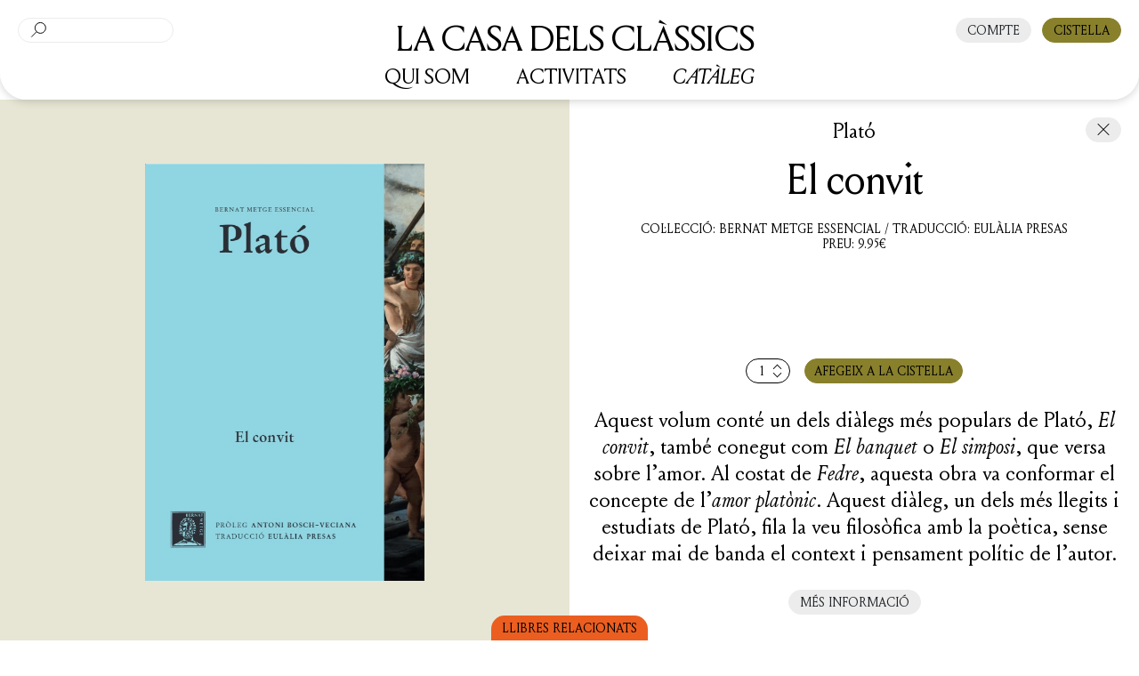

--- FILE ---
content_type: text/html; charset=UTF-8
request_url: https://lacasadelsclassics.cat/product/el-convit/
body_size: 12299
content:
<!DOCTYPE html>
<html lang="ca" xmlns="http://www.w3.org/1999/xhtml" prefix="og:http://ogp.me/ns# fb: http://www.facebook.com/2008/fbml">
<head>
    <meta charset="UTF-8">
    <meta http-equiv="X-UA-Compatible" content="IE=edge">
    <meta name="viewport" content="width=device-width, initial-scale=1, maximum-scale=1.0">
    <meta name="format-detection" content="telephone=no">
    <title>El convit &#8211;</title>
    <meta name='robots' content='index, follow, max-image-preview:large, max-snippet:-1, max-video-preview:-1' />

	<!-- This site is optimized with the Yoast SEO plugin v26.8 - https://yoast.com/product/yoast-seo-wordpress/ -->
	<title>El convit &#8211;</title>
	<link rel="canonical" href="https://lacasadelsclassics.cat/product/el-convit/" />
	<meta property="og:locale" content="ca_ES" />
	<meta property="og:type" content="article" />
	<meta property="og:title" content="El convit &#8211;" />
	<meta property="og:description" content="Aquest volum conté un dels diàlegs més populars de Plató, El convit, també conegut com El banquet o El simposi, que versa sobre l&#039;amor. Al costat de Fedre, aquesta obra va conformar el concepte de l&#039;amor platònic. Aquest diàleg, un dels més llegits i estudiats de Plató, fila la veu filosòfica amb la poètica, sense deixar mai de banda el context i pensament polític de l’autor." />
	<meta property="og:url" content="https://lacasadelsclassics.cat/product/el-convit/" />
	<meta property="article:modified_time" content="2025-11-24T09:09:46+00:00" />
	<meta property="og:image" content="https://lacasadelsclassics.cat/wp-content/uploads/2021/03/BME3-1.jpg" />
	<meta property="og:image:width" content="516" />
	<meta property="og:image:height" content="773" />
	<meta property="og:image:type" content="image/jpeg" />
	<meta name="twitter:card" content="summary_large_image" />
	<meta name="twitter:label1" content="Temps estimat de lectura" />
	<meta name="twitter:data1" content="2 minuts" />
	<script type="application/ld+json" class="yoast-schema-graph">{"@context":"https://schema.org","@graph":[{"@type":"WebPage","@id":"https://lacasadelsclassics.cat/product/el-convit/","url":"https://lacasadelsclassics.cat/product/el-convit/","name":"El convit &#8211;","isPartOf":{"@id":"https://lacasadelsclassics.cat/#website"},"primaryImageOfPage":{"@id":"https://lacasadelsclassics.cat/product/el-convit/#primaryimage"},"image":{"@id":"https://lacasadelsclassics.cat/product/el-convit/#primaryimage"},"thumbnailUrl":"https://lacasadelsclassics.cat/wp-content/uploads/2021/03/BME3-1.jpg","datePublished":"2021-03-18T11:20:34+00:00","dateModified":"2025-11-24T09:09:46+00:00","breadcrumb":{"@id":"https://lacasadelsclassics.cat/product/el-convit/#breadcrumb"},"inLanguage":"ca","potentialAction":[{"@type":"ReadAction","target":["https://lacasadelsclassics.cat/product/el-convit/"]}]},{"@type":"ImageObject","inLanguage":"ca","@id":"https://lacasadelsclassics.cat/product/el-convit/#primaryimage","url":"https://lacasadelsclassics.cat/wp-content/uploads/2021/03/BME3-1.jpg","contentUrl":"https://lacasadelsclassics.cat/wp-content/uploads/2021/03/BME3-1.jpg","width":516,"height":773,"caption":"El convit"},{"@type":"BreadcrumbList","@id":"https://lacasadelsclassics.cat/product/el-convit/#breadcrumb","itemListElement":[{"@type":"ListItem","position":1,"name":"Home","item":"https://lacasadelsclassics.cat/"},{"@type":"ListItem","position":2,"name":"Catàleg","item":"https://lacasadelsclassics.cat/cataleg/"},{"@type":"ListItem","position":3,"name":"El convit"}]},{"@type":"WebSite","@id":"https://lacasadelsclassics.cat/#website","url":"https://lacasadelsclassics.cat/","name":"","description":"Espai de creació, pensament i difusió dels clàssics universals","potentialAction":[{"@type":"SearchAction","target":{"@type":"EntryPoint","urlTemplate":"https://lacasadelsclassics.cat/?s={search_term_string}"},"query-input":{"@type":"PropertyValueSpecification","valueRequired":true,"valueName":"search_term_string"}}],"inLanguage":"ca"}]}</script>
	<!-- / Yoast SEO plugin. -->


<link rel='dns-prefetch' href='//cdnjs.cloudflare.com' />
<link rel="alternate" title="oEmbed (JSON)" type="application/json+oembed" href="https://lacasadelsclassics.cat/wp-json/oembed/1.0/embed?url=https%3A%2F%2Flacasadelsclassics.cat%2Fproduct%2Fel-convit%2F" />
<link rel="alternate" title="oEmbed (XML)" type="text/xml+oembed" href="https://lacasadelsclassics.cat/wp-json/oembed/1.0/embed?url=https%3A%2F%2Flacasadelsclassics.cat%2Fproduct%2Fel-convit%2F&#038;format=xml" />
<meta property="og:type" content="article"/><meta property="og:title" content="El convit"/><meta property="og:image" content="https://lacasadelsclassics.cat/wp-content/uploads/2021/03/BME3-1.jpg"/><meta property="og:image:width" content="516"><meta property="og:image:height" content="773"><meta property="og:description" content="En un dels diàlegs més coneguts de Plató, diversos personatges parlen i debaten sobre l’amor en un banquet organitzat pel poeta tràgic Agató. Així, el volum narra la conversa que s'esdevé durant la sobretaula, en la qual parlen diferents personatges històrics —entre els quals es compten Fedre, Erixímac, Pausànias, Aristòfanes i Sòcrates— amb un llenguatge,&hellip;"/><meta property="og:url" content="https://lacasadelsclassics.cat/product/el-convit/"/><meta property="og:site_name" content=">"/><meta property="article:published_time" content="2021-03-18T11:20:34+00:00"><meta property="article:modified_time" content="2021-03-18T11:20:34+00:00"><meta name="twitter:card" content="summary_large_image" /><meta name="twitter:site" content="@" /><meta name="twitter:text:title" content="El convit" /><meta name="twitter:url" value="https://lacasadelsclassics.cat/product/el-convit/" /><meta name="twitter:text:description" content="En un dels diàlegs més coneguts de Plató, diversos personatges parlen i debaten sobre l’amor en un banquet organitzat pel poeta tràgic Agató. Així, el volum narra la conversa que s'esdevé durant la sobretaula, en la qual parlen diferents personatges històrics —entre els quals es compten Fedre, Erixímac, Pausànias, Aristòfanes i Sòcrates— amb un llenguatge,&hellip;" /><meta name="twitter:image" content="https://lacasadelsclassics.cat/wp-content/uploads/2021/03/BME3-1.jpg" />		<!-- This site uses the Google Analytics by MonsterInsights plugin v9.11.1 - Using Analytics tracking - https://www.monsterinsights.com/ -->
							<script src="//www.googletagmanager.com/gtag/js?id=G-0XKS8KRPYQ"  data-cfasync="false" data-wpfc-render="false" type="text/javascript" async></script>
			<script data-cfasync="false" data-wpfc-render="false" type="text/javascript">
				var mi_version = '9.11.1';
				var mi_track_user = true;
				var mi_no_track_reason = '';
								var MonsterInsightsDefaultLocations = {"page_location":"https:\/\/lacasadelsclassics.cat\/product\/el-convit\/"};
								if ( typeof MonsterInsightsPrivacyGuardFilter === 'function' ) {
					var MonsterInsightsLocations = (typeof MonsterInsightsExcludeQuery === 'object') ? MonsterInsightsPrivacyGuardFilter( MonsterInsightsExcludeQuery ) : MonsterInsightsPrivacyGuardFilter( MonsterInsightsDefaultLocations );
				} else {
					var MonsterInsightsLocations = (typeof MonsterInsightsExcludeQuery === 'object') ? MonsterInsightsExcludeQuery : MonsterInsightsDefaultLocations;
				}

								var disableStrs = [
										'ga-disable-G-0XKS8KRPYQ',
									];

				/* Function to detect opted out users */
				function __gtagTrackerIsOptedOut() {
					for (var index = 0; index < disableStrs.length; index++) {
						if (document.cookie.indexOf(disableStrs[index] + '=true') > -1) {
							return true;
						}
					}

					return false;
				}

				/* Disable tracking if the opt-out cookie exists. */
				if (__gtagTrackerIsOptedOut()) {
					for (var index = 0; index < disableStrs.length; index++) {
						window[disableStrs[index]] = true;
					}
				}

				/* Opt-out function */
				function __gtagTrackerOptout() {
					for (var index = 0; index < disableStrs.length; index++) {
						document.cookie = disableStrs[index] + '=true; expires=Thu, 31 Dec 2099 23:59:59 UTC; path=/';
						window[disableStrs[index]] = true;
					}
				}

				if ('undefined' === typeof gaOptout) {
					function gaOptout() {
						__gtagTrackerOptout();
					}
				}
								window.dataLayer = window.dataLayer || [];

				window.MonsterInsightsDualTracker = {
					helpers: {},
					trackers: {},
				};
				if (mi_track_user) {
					function __gtagDataLayer() {
						dataLayer.push(arguments);
					}

					function __gtagTracker(type, name, parameters) {
						if (!parameters) {
							parameters = {};
						}

						if (parameters.send_to) {
							__gtagDataLayer.apply(null, arguments);
							return;
						}

						if (type === 'event') {
														parameters.send_to = monsterinsights_frontend.v4_id;
							var hookName = name;
							if (typeof parameters['event_category'] !== 'undefined') {
								hookName = parameters['event_category'] + ':' + name;
							}

							if (typeof MonsterInsightsDualTracker.trackers[hookName] !== 'undefined') {
								MonsterInsightsDualTracker.trackers[hookName](parameters);
							} else {
								__gtagDataLayer('event', name, parameters);
							}
							
						} else {
							__gtagDataLayer.apply(null, arguments);
						}
					}

					__gtagTracker('js', new Date());
					__gtagTracker('set', {
						'developer_id.dZGIzZG': true,
											});
					if ( MonsterInsightsLocations.page_location ) {
						__gtagTracker('set', MonsterInsightsLocations);
					}
										__gtagTracker('config', 'G-0XKS8KRPYQ', {"forceSSL":"true","link_attribution":"true"} );
										window.gtag = __gtagTracker;										(function () {
						/* https://developers.google.com/analytics/devguides/collection/analyticsjs/ */
						/* ga and __gaTracker compatibility shim. */
						var noopfn = function () {
							return null;
						};
						var newtracker = function () {
							return new Tracker();
						};
						var Tracker = function () {
							return null;
						};
						var p = Tracker.prototype;
						p.get = noopfn;
						p.set = noopfn;
						p.send = function () {
							var args = Array.prototype.slice.call(arguments);
							args.unshift('send');
							__gaTracker.apply(null, args);
						};
						var __gaTracker = function () {
							var len = arguments.length;
							if (len === 0) {
								return;
							}
							var f = arguments[len - 1];
							if (typeof f !== 'object' || f === null || typeof f.hitCallback !== 'function') {
								if ('send' === arguments[0]) {
									var hitConverted, hitObject = false, action;
									if ('event' === arguments[1]) {
										if ('undefined' !== typeof arguments[3]) {
											hitObject = {
												'eventAction': arguments[3],
												'eventCategory': arguments[2],
												'eventLabel': arguments[4],
												'value': arguments[5] ? arguments[5] : 1,
											}
										}
									}
									if ('pageview' === arguments[1]) {
										if ('undefined' !== typeof arguments[2]) {
											hitObject = {
												'eventAction': 'page_view',
												'page_path': arguments[2],
											}
										}
									}
									if (typeof arguments[2] === 'object') {
										hitObject = arguments[2];
									}
									if (typeof arguments[5] === 'object') {
										Object.assign(hitObject, arguments[5]);
									}
									if ('undefined' !== typeof arguments[1].hitType) {
										hitObject = arguments[1];
										if ('pageview' === hitObject.hitType) {
											hitObject.eventAction = 'page_view';
										}
									}
									if (hitObject) {
										action = 'timing' === arguments[1].hitType ? 'timing_complete' : hitObject.eventAction;
										hitConverted = mapArgs(hitObject);
										__gtagTracker('event', action, hitConverted);
									}
								}
								return;
							}

							function mapArgs(args) {
								var arg, hit = {};
								var gaMap = {
									'eventCategory': 'event_category',
									'eventAction': 'event_action',
									'eventLabel': 'event_label',
									'eventValue': 'event_value',
									'nonInteraction': 'non_interaction',
									'timingCategory': 'event_category',
									'timingVar': 'name',
									'timingValue': 'value',
									'timingLabel': 'event_label',
									'page': 'page_path',
									'location': 'page_location',
									'title': 'page_title',
									'referrer' : 'page_referrer',
								};
								for (arg in args) {
																		if (!(!args.hasOwnProperty(arg) || !gaMap.hasOwnProperty(arg))) {
										hit[gaMap[arg]] = args[arg];
									} else {
										hit[arg] = args[arg];
									}
								}
								return hit;
							}

							try {
								f.hitCallback();
							} catch (ex) {
							}
						};
						__gaTracker.create = newtracker;
						__gaTracker.getByName = newtracker;
						__gaTracker.getAll = function () {
							return [];
						};
						__gaTracker.remove = noopfn;
						__gaTracker.loaded = true;
						window['__gaTracker'] = __gaTracker;
					})();
									} else {
										console.log("");
					(function () {
						function __gtagTracker() {
							return null;
						}

						window['__gtagTracker'] = __gtagTracker;
						window['gtag'] = __gtagTracker;
					})();
									}
			</script>
							<!-- / Google Analytics by MonsterInsights -->
		<style id='wp-img-auto-sizes-contain-inline-css' type='text/css'>
img:is([sizes=auto i],[sizes^="auto," i]){contain-intrinsic-size:3000px 1500px}
/*# sourceURL=wp-img-auto-sizes-contain-inline-css */
</style>
<link rel='stylesheet' id='wp-block-library-css' href='https://lacasadelsclassics.cat/wp-includes/css/dist/block-library/style.min.css?ver=dc6749460762a7bf27b96873ef6abbdd' type='text/css' media='all' />
<style id='wp-block-library-inline-css' type='text/css'>
/*wp_block_styles_on_demand_placeholder:697a240f8cc2a*/
/*# sourceURL=wp-block-library-inline-css */
</style>
<style id='classic-theme-styles-inline-css' type='text/css'>
/*! This file is auto-generated */
.wp-block-button__link{color:#fff;background-color:#32373c;border-radius:9999px;box-shadow:none;text-decoration:none;padding:calc(.667em + 2px) calc(1.333em + 2px);font-size:1.125em}.wp-block-file__button{background:#32373c;color:#fff;text-decoration:none}
/*# sourceURL=/wp-includes/css/classic-themes.min.css */
</style>
<link rel='stylesheet' id='contact-form-7-css' href='https://lacasadelsclassics.cat/wp-content/plugins/contact-form-7/includes/css/styles.css?ver=6.1.4' type='text/css' media='all' />
<link rel='stylesheet' id='woocommerce-layout-css' href='https://lacasadelsclassics.cat/wp-content/plugins/woocommerce/assets/css/woocommerce-layout.css?ver=10.4.3' type='text/css' media='all' />
<link rel='stylesheet' id='woocommerce-smallscreen-css' href='https://lacasadelsclassics.cat/wp-content/plugins/woocommerce/assets/css/woocommerce-smallscreen.css?ver=10.4.3' type='text/css' media='only screen and (max-width: 768px)' />
<link rel='stylesheet' id='woocommerce-general-css' href='https://lacasadelsclassics.cat/wp-content/plugins/woocommerce/assets/css/woocommerce.css?ver=10.4.3' type='text/css' media='all' />
<style id='woocommerce-inline-inline-css' type='text/css'>
.woocommerce form .form-row .required { visibility: visible; }
/*# sourceURL=woocommerce-inline-inline-css */
</style>
<link rel='stylesheet' id='wow_book-css' href='https://lacasadelsclassics.cat/wp-content/themes/lcdc/assets/css/wow_book.css?ver=dc6749460762a7bf27b96873ef6abbdd' type='text/css' media='all' />
<link rel='stylesheet' id='styles-css' href='https://lacasadelsclassics.cat/wp-content/themes/lcdc/assets/css/styles.css?ver=dc6749460762a7bf27b96873ef6abbdd' type='text/css' media='all' />
<link rel='stylesheet' id='fonts-css' href='https://lacasadelsclassics.cat/wp-content/themes/lcdc/assets/css/fonts.css?ver=dc6749460762a7bf27b96873ef6abbdd' type='text/css' media='all' />
<link rel='stylesheet' id='style-css' href='https://lacasadelsclassics.cat/wp-content/themes/lcdc/style.css?a&#038;ver=dc6749460762a7bf27b96873ef6abbdd' type='text/css' media='all' />
<link rel='stylesheet' id='tablepress-default-css' href='https://lacasadelsclassics.cat/wp-content/plugins/tablepress/css/build/default.css?ver=3.2.6' type='text/css' media='all' />
<script type="text/javascript" src="https://lacasadelsclassics.cat/wp-content/plugins/google-analytics-for-wordpress/assets/js/frontend-gtag.min.js?ver=9.11.1" id="monsterinsights-frontend-script-js" async="async" data-wp-strategy="async"></script>
<script data-cfasync="false" data-wpfc-render="false" type="text/javascript" id='monsterinsights-frontend-script-js-extra'>/* <![CDATA[ */
var monsterinsights_frontend = {"js_events_tracking":"true","download_extensions":"doc,pdf,ppt,zip,xls,docx,pptx,xlsx","inbound_paths":"[{\"path\":\"\\\/go\\\/\",\"label\":\"affiliate\"},{\"path\":\"\\\/recommend\\\/\",\"label\":\"affiliate\"}]","home_url":"https:\/\/lacasadelsclassics.cat","hash_tracking":"false","v4_id":"G-0XKS8KRPYQ"};/* ]]> */
</script>
<script type="text/javascript" src="https://lacasadelsclassics.cat/wp-includes/js/jquery/jquery.min.js?ver=3.7.1" id="jquery-core-js"></script>
<script type="text/javascript" src="https://lacasadelsclassics.cat/wp-includes/js/jquery/jquery-migrate.min.js?ver=3.4.1" id="jquery-migrate-js"></script>
<script type="text/javascript" src="https://lacasadelsclassics.cat/wp-content/plugins/woocommerce/assets/js/jquery-blockui/jquery.blockUI.min.js?ver=2.7.0-wc.10.4.3" id="wc-jquery-blockui-js" defer="defer" data-wp-strategy="defer"></script>
<script type="text/javascript" id="wc-add-to-cart-js-extra">
/* <![CDATA[ */
var wc_add_to_cart_params = {"ajax_url":"/wp-admin/admin-ajax.php","wc_ajax_url":"/?wc-ajax=%%endpoint%%","i18n_view_cart":"Visualitza la cistella","cart_url":"https://lacasadelsclassics.cat/cistella/","is_cart":"","cart_redirect_after_add":"no"};
//# sourceURL=wc-add-to-cart-js-extra
/* ]]> */
</script>
<script type="text/javascript" src="https://lacasadelsclassics.cat/wp-content/plugins/woocommerce/assets/js/frontend/add-to-cart.min.js?ver=10.4.3" id="wc-add-to-cart-js" defer="defer" data-wp-strategy="defer"></script>
<script type="text/javascript" id="wc-single-product-js-extra">
/* <![CDATA[ */
var wc_single_product_params = {"i18n_required_rating_text":"Seleccioneu una valoraci\u00f3","i18n_rating_options":["1 de 5 estrelles","2 de 5 estrelles","3 de 5 estrelles","4 de 5 estrelles","5 de 5 estrelles"],"i18n_product_gallery_trigger_text":"Visualitza la galeria d'imatges a pantalla completa","review_rating_required":"yes","flexslider":{"rtl":false,"animation":"slide","smoothHeight":true,"directionNav":false,"controlNav":"thumbnails","slideshow":false,"animationSpeed":500,"animationLoop":false,"allowOneSlide":false},"zoom_enabled":"","zoom_options":[],"photoswipe_enabled":"","photoswipe_options":{"shareEl":false,"closeOnScroll":false,"history":false,"hideAnimationDuration":0,"showAnimationDuration":0},"flexslider_enabled":""};
//# sourceURL=wc-single-product-js-extra
/* ]]> */
</script>
<script type="text/javascript" src="https://lacasadelsclassics.cat/wp-content/plugins/woocommerce/assets/js/frontend/single-product.min.js?ver=10.4.3" id="wc-single-product-js" defer="defer" data-wp-strategy="defer"></script>
<script type="text/javascript" src="https://lacasadelsclassics.cat/wp-content/plugins/woocommerce/assets/js/js-cookie/js.cookie.min.js?ver=2.1.4-wc.10.4.3" id="wc-js-cookie-js" defer="defer" data-wp-strategy="defer"></script>
<script type="text/javascript" id="woocommerce-js-extra">
/* <![CDATA[ */
var woocommerce_params = {"ajax_url":"/wp-admin/admin-ajax.php","wc_ajax_url":"/?wc-ajax=%%endpoint%%","i18n_password_show":"Mostra la contrasenya","i18n_password_hide":"Amaga la contrasenya"};
//# sourceURL=woocommerce-js-extra
/* ]]> */
</script>
<script type="text/javascript" src="https://lacasadelsclassics.cat/wp-content/plugins/woocommerce/assets/js/frontend/woocommerce.min.js?ver=10.4.3" id="woocommerce-js" defer="defer" data-wp-strategy="defer"></script>
<script type="text/javascript" src="https://lacasadelsclassics.cat/wp-content/plugins/woocommerce/assets/js/select2/select2.full.min.js?ver=4.0.3-wc.10.4.3" id="wc-select2-js" defer="defer" data-wp-strategy="defer"></script>
<link rel="https://api.w.org/" href="https://lacasadelsclassics.cat/wp-json/" /><link rel="alternate" title="JSON" type="application/json" href="https://lacasadelsclassics.cat/wp-json/wp/v2/product/1592" /><link rel="EditURI" type="application/rsd+xml" title="RSD" href="https://lacasadelsclassics.cat/xmlrpc.php?rsd" />
<link rel='shortlink' href='https://lacasadelsclassics.cat/?p=1592' />
<!-- Google Tag Manager -->
<script>(function(w,d,s,l,i){w[l]=w[l]||[];w[l].push({'gtm.start':
new Date().getTime(),event:'gtm.js'});var f=d.getElementsByTagName(s)[0],
j=d.createElement(s),dl=l!='dataLayer'?'&l='+l:'';j.async=true;j.src=
'https://www.googletagmanager.com/gtm.js?id='+i+dl;f.parentNode.insertBefore(j,f);
})(window,document,'script','dataLayer','GTM-NGXWS72S');</script>
<!-- End Google Tag Manager -->
<!-- Meta Pixel Code -->
<script>
!function(f,b,e,v,n,t,s)
{if(f.fbq)return;n=f.fbq=function(){n.callMethod?
n.callMethod.apply(n,arguments):n.queue.push(arguments)};
if(!f._fbq)f._fbq=n;n.push=n;n.loaded=!0;n.version='2.0';
n.queue=[];t=b.createElement(e);t.async=!0;
t.src=v;s=b.getElementsByTagName(e)[0];
s.parentNode.insertBefore(t,s)}(window, document,'script',
'https://connect.facebook.net/en_US/fbevents.js');
fbq('init', '1504589637323582');
fbq('track', 'PageView');
</script>
<noscript><img height="1" width="1" style="display:none"
src="https://www.facebook.com/tr?id=1504589637323582&ev=PageView&noscript=1"
/></noscript>
<!-- End Meta Pixel Code -->
<!-- This site is powered by WooCommerce Redsys Gateway Light v.6.5.0 - https://es.wordpress.org/plugins/woo-redsys-gateway-light/ --><meta name="et-api-version" content="v1"><meta name="et-api-origin" content="https://lacasadelsclassics.cat"><link rel="https://theeventscalendar.com/" href="https://lacasadelsclassics.cat/wp-json/tribe/tickets/v1/" />	<noscript><style>.woocommerce-product-gallery{ opacity: 1 !important; }</style></noscript>
	<link rel="icon" href="https://lacasadelsclassics.cat/wp-content/uploads/2021/03/cropped-LCDC_Web_Favicon-32x32.png" sizes="32x32" />
<link rel="icon" href="https://lacasadelsclassics.cat/wp-content/uploads/2021/03/cropped-LCDC_Web_Favicon-192x192.png" sizes="192x192" />
<link rel="apple-touch-icon" href="https://lacasadelsclassics.cat/wp-content/uploads/2021/03/cropped-LCDC_Web_Favicon-180x180.png" />
<meta name="msapplication-TileImage" content="https://lacasadelsclassics.cat/wp-content/uploads/2021/03/cropped-LCDC_Web_Favicon-270x270.png" />
		<style type="text/css" id="wp-custom-css">
			/*.basket header {
	position: absolute;
  width: calc(100% - 50px);
	z-index: 2;
}
.basket .basket-items {
	padding-top: 5.6rem;
}*/

@media (min-width: 768px){
	.collection-content .description {
			text-align: left;
	}
}
div.wpcf7-response-output {
	border: 0;
	background: transparent;
	padding: 0;
	margin: 0;
}
.header .base-nav > li .sub-menu li {
	line-height: 1;
	margin-bottom: 0.3rem;
}

@media (min-width: 992px){
	.previews-block .descr header .meta {
		font-family: inherit;
	}
}

@media (min-width: 1401px){
	.history-content { 
		margin-top: 0;
	}
}

.product-card .info-list,
.product-card .main-info p {
	letter-spacing: 0;
}

b, strong {
	font-weight: normal;
}
p strong,
p bold {
	font-style: italic;
}

.newsletter header {
	font-family: "Louize";
}
.activities-block .embed-responsive {
		margin-bottom: 6.2rem;
}

.info-section p a:hover {
	font-style: italic;
	text-decoration: none;
}

iframe[loading="lazy"]{
	opacity: 1;
	visibility: visible;
}

@media (min-width: 1680px){
	.activities-block .embed-responsive {
			margin-bottom: 7.8rem;
	}
}		</style>
		</head>
<body class="wp-singular product-template-default single single-product postid-1592 wp-theme-lcdc theme-lcdc woocommerce woocommerce-page woocommerce-no-js tribe-no-js bottom-radius product-page tribe-theme-lcdc">
<div class="wrapper">
            
        <header id="header" class="header">
            <div class="base-search">
    <form action="https://lacasadelsclassics.cat/">
        <div class="form-group">
            <input type="search" class="form-control" required value="" name="s">
            <input type="hidden" value="product" name="post_type">
            <input type="submit" class="btn btn-primary btn-search" value="CERCAR">
			<input type="reset" class="btn btn-clear" value="Clear field">
        </div>
    </form>
</div>
<!-- / base-search -->                                        <div class="navbar">
                    <a href="https://lacasadelsclassics.cat" class="navbar-brand">
                        <strong> LA CASA DELS CLÀSSICS</strong>
                    </a><!-- / navbar-brand -->
                </div>
                        <a class="navbar-toggler" href="#">
                <span class="icon-bar"></span>
                <span class="icon-bar"></span>
                <span class="sr-only">Toggle navigation</span>
            </a><!-- / navbar-toggler -->
            <!-- / navbar -->
            <div class="base-controls">
                                    <a href="https://lacasadelsclassics.cat/compte/" class="btn btn-primary login-toggler">COMPTE</a>
                            
                                <a href="https://lacasadelsclassics.cat/cistella/" class="btn btn-secondary btn-basket basket-toggler">CISTELLA<span class="cart-couter"><span class="ico"></span><span><span class="cart-couter"><span class="ico"></span></span></span></span></a>
            </div>
            <!-- / base-controls -->
            <div class="main-nav">
                <ul id="menu-main" class="base-nav"><li id="menu-item-481" class="menu-item menu-item-type-post_type menu-item-object-page menu-item-481 "><a href="https://lacasadelsclassics.cat/qui-som-bernat-metge-la-casa-dels-classics/">QUI SOM</a></li>
<li id="menu-item-346" class="menu-item menu-item-type-post_type_archive menu-item-object-activities menu-item-has-children menu-item-346 "><a href="https://lacasadelsclassics.cat/activities/">ACTIVITATS</a>
<ul class="sub-menu">
	<li id="menu-item-1252" class="menu-item menu-item-type-taxonomy menu-item-object-activity_type menu-item-1252 "><a href="https://lacasadelsclassics.cat/noticies/activities-type/festival-classics/">Festival Clàssics</a></li>
	<li id="menu-item-472" class="menu-item menu-item-type-taxonomy menu-item-object-activity_type menu-item-472 "><a href="https://lacasadelsclassics.cat/noticies/activities-type/passejos/">PASSEJOS PERIPATÈTICS</a></li>
	<li id="menu-item-471" class="menu-item menu-item-type-taxonomy menu-item-object-activity_type menu-item-471 "><a href="https://lacasadelsclassics.cat/noticies/activities-type/xerrades/">SEMINARIS I CONFERÈNCIES</a></li>
</ul>
</li>
<li id="menu-item-498" class="menu-item menu-item-type-post_type menu-item-object-page menu-item-has-children current_page_parent menu-item-498 "><a href="https://lacasadelsclassics.cat/cataleg/">CATÀLEG</a>
<ul class="sub-menu">
	<li id="menu-item-518" class="menu-item menu-item-type-taxonomy menu-item-object-collection menu-item-518 "><a href="https://lacasadelsclassics.cat/noticies/collection/bernat-metge/">Bernat Metge</a></li>
	<li id="menu-item-520" class="menu-item menu-item-type-taxonomy menu-item-object-collection menu-item-520 "><a href="https://lacasadelsclassics.cat/noticies/collection/bernat-metge-universal/">BM Universal</a></li>
	<li id="menu-item-519" class="menu-item menu-item-type-taxonomy menu-item-object-collection current-product-ancestor active current-product-parent menu-item-519 "><a href="https://lacasadelsclassics.cat/noticies/collection/bernat-metge-essencial/">BM Essencial</a></li>
	<li id="menu-item-521" class="menu-item menu-item-type-taxonomy menu-item-object-collection menu-item-521 "><a href="https://lacasadelsclassics.cat/noticies/collection/de-miquel-barcelo/">Aurea dicta</a></li>
	<li id="menu-item-2454" class="menu-item menu-item-type-custom menu-item-object-custom menu-item-2454 "><a href="/cataleg/?view=products">Tots els llibres</a></li>
</ul>
</li>
</ul>            </div>
            <!-- / main-nav -->
        </header>
        <!-- / header -->
        <main id="main">
        
	
					
			<div class="woocommerce-notices-wrapper"></div><div class="product-card visible-sm-info" id="product-1592">
	<div class="product-info">

	
		<header>
																<a href="#" class="btn btn-primary" style="visibility:hidden;opacity:0"></a>
													<strong>Plató</strong>
						
			<a href="https://lacasadelsclassics.cat/product-category/filosofia/" class="btn btn-sm btn-primary btn-close product-close"><span class="sr-only">Close button</span></a>
		</header>


		<h2>
			El convit			 		
		</h2>
		<ul class="info-list">
													<li>Col·lecció: Bernat Metge Essencial / Traducció:  Eulàlia Presas</li>
						
												<li>Preu: <span class="price"><span class="woocommerce-Price-amount amount"><bdi>9.95<span class="woocommerce-Price-currencySymbol">&euro;</span></bdi></span></span></li>
										
		</ul>


		<div class="product-img"><figure>
			<img data-src="https://lacasadelsclassics.cat/wp-content/uploads/2021/03/BME3-1.jpg" src="#" alt="El convit" loading="lazy" class="lazyload">
		</figure></div>
		<div class="main-info">
			
	<div class="product-controls">	

	<form class="cart" action="https://lacasadelsclassics.cat/product/el-convit/" method="post" enctype='multipart/form-data'>
				<div class="form-group">

				<div class="counter">
				<label class="screen-reader-text" for="quantity_697a240f9479e">quantitat de El convit</label>
		<input
			type="number"
			id="quantity_697a240f9479e"
			class="input-text qty text form-control counter-value"
			step="1"
			min="1"
			max=""
			name="quantity"
			value="1"
			title="Qty"
			size="4"
			placeholder=""
			inputmode="numeric" />
			<button type="button" class="btn-counter" data-direction="plus">+</button>
			<button type="button" class="btn-counter" data-direction="minus">-</button>
				
	</div>
	
			<button type="submit" name="add-to-cart" value="1592" class="single_add_to_cart_button btn btn-secondary btn-basket">Afegeix a la cistella</button>
	
		</div><!-- / form-group -->
			</form>

	</div><!-- / product-controls -->
<p class="first-payment-date"><small></small></p><div class="descr">
	<p>Aquest volum conté un dels diàlegs més populars de Plató, <em>El convit</em>, també conegut com <em>El banquet</em> o <em>El simposi</em>, que versa sobre l&#8217;amor. Al costat de <em>Fedre</em>, aquesta obra va conformar el concepte de l&#8217;<em>amor platònic</em>. Aquest diàleg, un dels més llegits i estudiats de Plató, fila la veu filosòfica amb la poètica, sense deixar mai de banda el context i pensament polític de l’autor.</p>
</div>
<div class="more-tooltip-holder">
			<button type="button" class="btn btn-primary more-tooltip-toggler">MÉS INFORMACIÓ</button>
			<div class="more-tooltip lg">
				<div class="content"><ul class="details-list"><li>Col·lecció: Bernat Metge Essencial</li><li>Traducció:  Eulàlia Presas</li><li>Volum: 3</li><li>Any de publicació: 2019</li><li>Pàgines: 150</li><li>Etiquetes: Filosofia</li></ul><p>En un dels diàlegs més coneguts de Plató, diversos personatges parlen i debaten sobre l’amor en un banquet organitzat pel poeta tràgic Agató. Així, el volum narra la conversa que s&#8217;esdevé durant la sobretaula, en la qual parlen diferents personatges històrics —entre els quals es compten Fedre, Erixímac, Pausànias, Aristòfanes i Sòcrates— amb un llenguatge, un tarannà, unes idees i unes personalitats pròpies, però recreats literàriament per Plató per tal de transmetre les seves idees. D&#8217;aquesta manera, l&#8217;autor els fa dir allò que vol explicar, no pas necessàriament allò que aquests pensaven realment.</p>
<p>Aquest volum no és tan sols un tractat filosòfic sobre l&#8217;amor, sinó també una obra literària per la seva qualitat estilística i força conceptual. Pertanyent a la col·lecció Bernat Metge Essencial, <em>El convit</em> presenta el text original grec, la traducció al català d’Eulàlia Presas convenientment anotada, i un pròleg a càrrec d’Antoni Bosch-Veciana, professor de filosofia de la Universitat Ramon Llull.</p>
</div>
				<a href="#" class="btn btn-sm btn-primary btn-close"><span class="sr-only">Close button</span></a>
			</div>
		</div>
		</div>

	</div>
</div>
<!-- / product-card -->

	<div class="related-panel bottom-panel">
		<div class="holder">
							<a href="#" class="btn btn-label">LLIBRES RELACIONATS</a>
						<div class="related-items">
				<a href="#" class="btn btn-sm btn-primary btn-close"><span class="sr-only">Hide panel</span></a>
				<div class="container-fluid">
					<div class="row">
														<div class="col">
	<div class="related-item">

		<figure>
			<img data-src="https://lacasadelsclassics.cat/wp-content/uploads/2021/02/311_ARISTOTIL.jpg" src="#" alt="Categories" loading="lazy" class="lazyload">
		</figure>
		<a href="https://lacasadelsclassics.cat/product/categories/" class="btn btn-primary btn-add">FITXA</a>
				<h4>Categories</h4>
	</div>
</div>														<div class="col">
	<div class="related-item">

		<figure>
			<img data-src="https://lacasadelsclassics.cat/wp-content/uploads/2021/02/374-coberta-plato-cartes-scaled-1-768x1207.jpg" src="#" alt="Cartes" loading="lazy" class="lazyload">
		</figure>
		<a href="https://lacasadelsclassics.cat/product/cartes/" class="btn btn-primary btn-add">FITXA</a>
				<h4>Cartes</h4>
	</div>
</div>														<div class="col">
	<div class="related-item">

		<figure>
			<img data-src="https://lacasadelsclassics.cat/wp-content/uploads/2021/02/144_PLATO.jpg" src="#" alt="Diàlegs, vol. VII: Fedó" loading="lazy" class="lazyload">
		</figure>
		<a href="https://lacasadelsclassics.cat/product/dialegs-vol-vii-fedo/" class="btn btn-primary btn-add">FITXA</a>
				<h4>Diàlegs, vol. VII: Fedó</h4>
	</div>
</div>														<div class="col">
	<div class="related-item">

		<figure>
			<img data-src="https://lacasadelsclassics.cat/wp-content/uploads/2021/02/86-CICERO-768x1207.jpg" src="#" alt="Dels deures, vol. II i últim (llibres II-III)" loading="lazy" class="lazyload">
		</figure>
		<a href="https://lacasadelsclassics.cat/product/dels-deures-vol-ii-i-ultim-llibres-ii-iii/" class="btn btn-primary btn-add">FITXA</a>
				<h4>Dels deures, vol. II i últim (llibres II-III)</h4>
	</div>
</div>														<div class="col">
	<div class="related-item">

		<figure>
			<img data-src="https://lacasadelsclassics.cat/wp-content/uploads/2021/02/31-LUCRECI-768x1206.jpg" src="#" alt="De la natura, vol. II i últim (llibres IV-VI)" loading="lazy" class="lazyload">
		</figure>
		<a href="https://lacasadelsclassics.cat/product/de-la-natura-vol-ii-i-ultim-llibres-iv-vi/" class="btn btn-primary btn-add">FITXA</a>
				<h4>De la natura, vol. II i últim (llibres IV-VI)</h4>
	</div>
</div>											</div>
				</div>
			</div>
		</div>
	</div>
	<!-- / related-panel -->
	

		
	
	
    </main>

    <aside id="basket" class="base-aside basket">
        <div class="mini-cart-holder">
            
<header>
	    <span class="btn btn-secondary btn-basket-info">CISTELLA</span>
    <a href="#" class="btn btn-sm btn-primary btn-close basket-toggler"><span class="sr-only">Close button</span></a>
</header>


	<p class="woocommerce-mini-cart__empty-message">No hi ha productes a la cistella.</p>


    
        </div>
    </aside>
    <!-- / basket -->

    <aside class="base-aside login">

        <header>
            <span class="btn btn-primary">Compte</span>
            <a href="#" class="btn btn-sm btn-primary btn-close login-toggler"><span class="sr-only">Close button</span></a>
        </header>
        <div class="login-group">
            <div class="login-item login-form">
                <form id="login-form" action="#">
                    <h1>INICIA SESSIÓ</h1>
                    <input type="email" name="us_login" class="form-control" placeholder="Email">
                    <input type="password" name="us_password" class="form-control" placeholder="Contrasenya">
                    <div class="form-check">
                        <input class="form-check-input" name="remember" value="1" type="checkbox" id="lbl-checkbox-02">
                        <label class="form-check-label" for="lbl-checkbox-02">RECORDA’M LA CONTRASENYA</label>
                    </div>
                    <div class="error-msg" style="display:none">                   
                        <p><!-- / js output --></p>
                    </div><!-- / error-msg -->
                    <input type="submit" class="btn btn-primary" value="INICIA">
                </form>
            </div>
            <div class="login-item">
                <h2>NO ESTÀS REGISTRAT?</h2>
                <a href="https://lacasadelsclassics.cat/compte/" class="btn btn-primary">REGISTRA’T</a>
            </div>
            <div class="login-item">
                <h2>PAGAMENT SENSE REGISTRE</h2>
                <a href="https://lacasadelsclassics.cat/checkout/" class="btn btn-primary">CONTINUA COMPRANT</a>
            </div>
        </div>
    </aside>
    
    
</div><!-- / wrapper -->
<script type="speculationrules">
{"prefetch":[{"source":"document","where":{"and":[{"href_matches":"/*"},{"not":{"href_matches":["/wp-*.php","/wp-admin/*","/wp-content/uploads/*","/wp-content/*","/wp-content/plugins/*","/wp-content/themes/lcdc/*","/*\\?(.+)"]}},{"not":{"selector_matches":"a[rel~=\"nofollow\"]"}},{"not":{"selector_matches":".no-prefetch, .no-prefetch a"}}]},"eagerness":"conservative"}]}
</script>
		<script>
		( function ( body ) {
			'use strict';
			body.className = body.className.replace( /\btribe-no-js\b/, 'tribe-js' );
		} )( document.body );
		</script>
		<script type="application/ld+json">{"@context":"https://schema.org/","@type":"Product","@id":"https://lacasadelsclassics.cat/product/el-convit/#product","name":"El convit","url":"https://lacasadelsclassics.cat/product/el-convit/","description":"Aquest volum cont\u00e9 un dels di\u00e0legs m\u00e9s populars de Plat\u00f3, El convit, tamb\u00e9 conegut com El banquet o El simposi, que versa sobre l'amor. Al costat de Fedre, aquesta obra va conformar el concepte de l'amor plat\u00f2nic. Aquest di\u00e0leg, un dels m\u00e9s llegits i estudiats de Plat\u00f3, fila la veu filos\u00f2fica amb la po\u00e8tica, sense deixar mai de banda el context i pensament pol\u00edtic de l\u2019autor.","image":"https://lacasadelsclassics.cat/wp-content/uploads/2021/03/BME3-1.jpg","sku":"BME003","offers":[{"@type":"Offer","priceSpecification":[{"@type":"UnitPriceSpecification","price":"9.95","priceCurrency":"EUR","valueAddedTaxIncluded":false,"validThrough":"2027-12-31"}],"priceValidUntil":"2027-12-31","availability":"https://schema.org/InStock","url":"https://lacasadelsclassics.cat/product/el-convit/","seller":{"@type":"Organization","name":"","url":"https://lacasadelsclassics.cat"}}]}</script><script> /* <![CDATA[ */var tribe_l10n_datatables = {"aria":{"sort_ascending":": activate to sort column ascending","sort_descending":": activate to sort column descending"},"length_menu":"Show _MENU_ entries","empty_table":"No data available in table","info":"Showing _START_ to _END_ of _TOTAL_ entries","info_empty":"Showing 0 to 0 of 0 entries","info_filtered":"(filtered from _MAX_ total entries)","zero_records":"No matching records found","search":"Search:","all_selected_text":"All items on this page were selected. ","select_all_link":"Select all pages","clear_selection":"Clear Selection.","pagination":{"all":"All","next":"Next","previous":"Previous"},"select":{"rows":{"0":"","_":": Selected %d rows","1":": Selected 1 row"}},"datepicker":{"dayNames":["Diumenge","Dilluns","Dimarts","Dimecres","Dijous","Divendres","Dissabte"],"dayNamesShort":["Dg","Dl","Dt","Dc","Dj","Dv","Ds"],"dayNamesMin":["Dg","Dl","Dt","Dc","Dj","Dv","Ds"],"monthNames":["gener","febrer","mar\u00e7","abril","maig","juny","juliol","agost","setembre","octubre","novembre","desembre"],"monthNamesShort":["gener","febrer","mar\u00e7","abril","maig","juny","juliol","agost","setembre","octubre","novembre","desembre"],"monthNamesMin":["gen.","febr.","mar\u00e7","abr.","maig","juny","jul.","ag.","set.","oct.","nov.","des."],"nextText":"Next","prevText":"Prev","currentText":"Today","closeText":"Done","today":"Today","clear":"Clear"},"registration_prompt":"There is unsaved attendee information. Are you sure you want to continue?"};/* ]]> */ </script>	<script type='text/javascript'>
		(function () {
			var c = document.body.className;
			c = c.replace(/woocommerce-no-js/, 'woocommerce-js');
			document.body.className = c;
		})();
	</script>
	<script type="text/javascript" src="https://lacasadelsclassics.cat/wp-includes/js/dist/hooks.min.js?ver=dd5603f07f9220ed27f1" id="wp-hooks-js"></script>
<script type="text/javascript" src="https://lacasadelsclassics.cat/wp-includes/js/dist/i18n.min.js?ver=c26c3dc7bed366793375" id="wp-i18n-js"></script>
<script type="text/javascript" id="wp-i18n-js-after">
/* <![CDATA[ */
wp.i18n.setLocaleData( { 'text direction\u0004ltr': [ 'ltr' ] } );
//# sourceURL=wp-i18n-js-after
/* ]]> */
</script>
<script type="text/javascript" src="https://lacasadelsclassics.cat/wp-content/plugins/contact-form-7/includes/swv/js/index.js?ver=6.1.4" id="swv-js"></script>
<script type="text/javascript" id="contact-form-7-js-translations">
/* <![CDATA[ */
( function( domain, translations ) {
	var localeData = translations.locale_data[ domain ] || translations.locale_data.messages;
	localeData[""].domain = domain;
	wp.i18n.setLocaleData( localeData, domain );
} )( "contact-form-7", {"translation-revision-date":"2025-04-11 11:03:18+0000","generator":"GlotPress\/4.0.1","domain":"messages","locale_data":{"messages":{"":{"domain":"messages","plural-forms":"nplurals=2; plural=n != 1;","lang":"ca"},"This contact form is placed in the wrong place.":["Aquest formulari de contacte est\u00e0 col\u00b7locat en el lloc equivocat."],"Error:":["Error:"]}},"comment":{"reference":"includes\/js\/index.js"}} );
//# sourceURL=contact-form-7-js-translations
/* ]]> */
</script>
<script type="text/javascript" id="contact-form-7-js-before">
/* <![CDATA[ */
var wpcf7 = {
    "api": {
        "root": "https:\/\/lacasadelsclassics.cat\/wp-json\/",
        "namespace": "contact-form-7\/v1"
    }
};
//# sourceURL=contact-form-7-js-before
/* ]]> */
</script>
<script type="text/javascript" src="https://lacasadelsclassics.cat/wp-content/plugins/contact-form-7/includes/js/index.js?ver=6.1.4" id="contact-form-7-js"></script>
<script type="text/javascript" src="https://lacasadelsclassics.cat/wp-content/themes/lcdc/assets/js/bootstrap.min.js?ver=dc6749460762a7bf27b96873ef6abbdd" id="bootstrap-js"></script>
<script type="text/javascript" src="https://lacasadelsclassics.cat/wp-content/themes/lcdc/assets/js/webfontloader.js?ver=dc6749460762a7bf27b96873ef6abbdd" id="webfontloader-js"></script>
<script type="text/javascript" src="https://lacasadelsclassics.cat/wp-content/themes/lcdc/assets/js/smoothscroll.min.js?ver=dc6749460762a7bf27b96873ef6abbdd" id="smoothscroll-js"></script>
<script type="text/javascript" src="https://lacasadelsclassics.cat/wp-content/themes/lcdc/assets/js/simplebar.min.js?ver=dc6749460762a7bf27b96873ef6abbdd" id="simplebar-js"></script>
<script type="text/javascript" src="https://lacasadelsclassics.cat/wp-content/themes/lcdc/assets/js/stickybits.min.js?ver=dc6749460762a7bf27b96873ef6abbdd" id="stickybits-js"></script>
<script type="text/javascript" src="https://lacasadelsclassics.cat/wp-content/themes/lcdc/assets/js/swiper-bundle.min.js?ver=dc6749460762a7bf27b96873ef6abbdd" id="swiper-bundle-js"></script>
<script type="text/javascript" src="https://lacasadelsclassics.cat/wp-content/themes/lcdc/assets/js/jquery.validate.min.js?ver=dc6749460762a7bf27b96873ef6abbdd" id="validate-js"></script>
<script type="text/javascript" src="https://lacasadelsclassics.cat/wp-content/themes/lcdc/assets/js/additional-methods.min.js?ver=dc6749460762a7bf27b96873ef6abbdd" id="validate-additional-methods-js"></script>
<script type="text/javascript" id="scripts-js-extra">
/* <![CDATA[ */
var wp_helper = {"home_url":"https://lacasadelsclassics.cat","home_path":"https://lacasadelsclassics.cat/wp-content/themes/lcdc","ajax_url":"https://lacasadelsclassics.cat/wp-admin/admin-ajax.php","nonce":"8d53427e17","myaccount_url":"https://lacasadelsclassics.cat/compte/","cart_url":"https://lacasadelsclassics.cat/cistella/","checkout_url":"https://lacasadelsclassics.cat/checkout/","textcart":"Visualitza la cistella","added_to_cat_txt":"Afegit"};
//# sourceURL=scripts-js-extra
/* ]]> */
</script>
<script type="text/javascript" src="https://lacasadelsclassics.cat/wp-content/themes/lcdc/assets/js/scripts.js?ver=dc6749460762a7bf27b96873ef6abbdd" id="scripts-js"></script>
<script type="text/javascript" id="eucookielaw-scripts-js-extra">
/* <![CDATA[ */
var eucookielaw_data = {"euCookieSet":"","autoBlock":"0","expireTimer":"0","scrollConsent":"0","networkShareURL":"","isCookiePage":"","isRefererWebsite":""};
//# sourceURL=eucookielaw-scripts-js-extra
/* ]]> */
</script>
<script type="text/javascript" src="https://lacasadelsclassics.cat/wp-content/plugins/eu-cookie-law/js/scripts.js?ver=3.1.6" id="eucookielaw-scripts-js"></script>
<script type="text/javascript" src="https://lacasadelsclassics.cat/wp-content/themes/lcdc/assets/js/lcdc.js?ver=dc6749460762a7bf27b96873ef6abbdd" id="lcdc-js"></script>
<script type="text/javascript" src="https://lacasadelsclassics.cat/wp-content/plugins/event-tickets/common/build/js/user-agent.js?ver=da75d0bdea6dde3898df" id="tec-user-agent-js"></script>
<script type="text/javascript" src="https://lacasadelsclassics.cat/wp-content/plugins/woocommerce/assets/js/sourcebuster/sourcebuster.min.js?ver=10.4.3" id="sourcebuster-js-js"></script>
<script type="text/javascript" id="wc-order-attribution-js-extra">
/* <![CDATA[ */
var wc_order_attribution = {"params":{"lifetime":1.0e-5,"session":30,"base64":false,"ajaxurl":"https://lacasadelsclassics.cat/wp-admin/admin-ajax.php","prefix":"wc_order_attribution_","allowTracking":true},"fields":{"source_type":"current.typ","referrer":"current_add.rf","utm_campaign":"current.cmp","utm_source":"current.src","utm_medium":"current.mdm","utm_content":"current.cnt","utm_id":"current.id","utm_term":"current.trm","utm_source_platform":"current.plt","utm_creative_format":"current.fmt","utm_marketing_tactic":"current.tct","session_entry":"current_add.ep","session_start_time":"current_add.fd","session_pages":"session.pgs","session_count":"udata.vst","user_agent":"udata.uag"}};
//# sourceURL=wc-order-attribution-js-extra
/* ]]> */
</script>
<script type="text/javascript" src="https://lacasadelsclassics.cat/wp-content/plugins/woocommerce/assets/js/frontend/order-attribution.min.js?ver=10.4.3" id="wc-order-attribution-js"></script>
<!-- Eu Cookie Law 3.1.6 --><div class="cookie-panel">
        <div class="container-fluid">
            <div class="row justify-content-center">
                <div class="col-md-10 col-xxl-9">
                    <p>Aquest Web utilitza cookies pròpies i de tercers per a permetre la navegació de l’usuari i l&#039;anàlisi del seu comportament. Pots obtenir més informació clicant al següent botó.</p>
                    <div class="btn-row">
                        <a href="https://lacasadelsclassics.cat/privacitat-i-cookies/" class="btn btn-primary" target="_blank" >MÉS INFORMACIÓ</a>
                        <a href="#" id="theme_pea_cook_btn" class="btn btn-primary btn-accept">ACCEPTAR</a>
                    </div>
                </div>
            </div>
        </div>
    </div><div class="pea_cook_more_info_popover"><div class="pea_cook_more_info_popover_inner" style="color:#FFFFFF;background-color: rgba(0,0,0,0.9);"><p>La configuració de les galetes d'aquesta web està definida com a "permet galetes" per poder oferir-te una millor experiència de navegació. Si continues utilitzant aquest lloc web sense canviar la configuració de galetes o bé cliques a "Acceptar" entendrem que hi estàs d'acord.</p><p><a style="color:#FFFFFF;" href="#" id="pea_close">Tanca</a></p></div></div></body>
</html>

--- FILE ---
content_type: text/css
request_url: https://lacasadelsclassics.cat/wp-content/themes/lcdc/assets/css/wow_book.css?ver=dc6749460762a7bf27b96873ef6abbdd
body_size: 19561
content:
@charset "UTF-8";
/*
 * @name wowBook
 * @desc style for wowBook plugin for jQuery
 *
 * @author Marcio Aguiar
 * @version 1.3.7
 *
 * Date: Wed Dec 8 10:05:49 2010 -0200
 */
.wowbook {
  position: relative;
  zoom: 1;
  -ms-text-size-adjust: auto;
  -webkit-text-size-adjust: auto; }

.wowbook *, .wowbook-container * {
  -webkit-transition: none !important;
  transition: none !important; }

.wowbook-origin {
  z-index: 1; }

.wowbook-page {
  zoom: 1; }

.wowbook-page-content {
  position: absolute;
  overflow: hidden;
  background: white;
  zoom: 1;
  -webkit-backface-visibility: hidden; }

.wowbook-loading .wowbook-page-content {
  background-image: url(../images/wowbook/loading.gif);
  background-position: 50% 50%;
  background-repeat: no-repeat; }

.wowbook-loading .wowbook-zoomcontent {
  opacity: 0; }

.wowbook-zoomcontent {
  opacity: 1;
  -webkit-transition: opacity 0.5s ease-in;
  transition: opacity 0.5s ease-in; }

.wowbook.wowbook-loading {
  background-image: url(./loading.gif);
  background-position: 50% 50%;
  background-repeat: no-repeat; }

img.wowbook-lazy {
  height: 100%;
  left: 0;
  position: absolute;
  top: 0;
  width: 100%; }

.wowbook-fullscreen-fix {
  height: 100% !important;
  width: 100% !important; }

/* marker class */
.wowbook-handle {
  cursor: pointer;
  height: 100%;
  position: absolute;
  top: 0;
  width: 50px;
  z-index: 100001;
  /* without this Chrome will mess the zindex of hardcover when it flips, making
	   the cover to jump when the "curl page corner on hover" is enabled */
  -webkit-transform: translate3d(0px, 0px, 10000px); }

.wowbook-handle.wowbook-disabled {
  display: none; }

.wowbook-unselectable {
  -moz-user-select: none;
  -webkit-user-select: none;
  -ms-user-select: none; }

.wowbook-page-content.wowbook-double-page {
  padding: 0; }

/* hard page edge */
.wowbook-hardpage {
  -webkit-transform-style: preserve-3d;
  transform-style: preserve-3d; }

.wowbook-3d-border {
  background: #eee;
  height: 100%;
  left: 100%;
  position: absolute;
  top: 0;
  width: 5px;
  -webkit-transform: rotateY(90deg);
  transform: rotateY(90deg);
  -webkit-transform-origin: 0 0 0;
  transform-origin: 0 0 0; }

.wowbook-left .wowbook-3d-border {
  left: 0; }

/* shadows */
.wowbook-shadow-clipper {
  position: absolute;
  overflow: hidden;
  z-index: 999;
  zoom: 1;
  -webkit-backface-visibility: hidden;
  /* eliminate jagged edges */ }

.wowbook-shadow-container {
  display: none;
  position: absolute;
  z-index: 999;
  zoom: 1; }

.wowbook-shadow-internal {
  background: url(./shadow_internal_fold.png) repeat-y;
  height: 500px;
  width: 200px;
  position: absolute;
  zoom: 1;
  -webkit-backface-visibility: hidden;
  /* eliminate jagged edges */ }

.wowbook-shadow-fold {
  background: url(./shadow_fold.png) right top repeat-y;
  height: 500px;
  width: 100px;
  position: absolute;
  zoom: 1;
  -webkit-backface-visibility: hidden;
  /* eliminate jagged edges */ }

.wowbook-shadow-fold-flipped {
  background-image: url(./shadow_fold_flip_h.png); }

.wowbook-fold-gradient {
  background: url(./fold_gradient.png) right top repeat-y;
  height: 500px;
  width: 125px;
  position: absolute;
  top: 0;
  zoom: 1;
  -webkit-backface-visibility: hidden;
  /* eliminate jagged edges */ }

.wowbook-fold-gradient-flipped {
  background-image: url(./fold_gradient_flip_h.png); }

.wowbook-fold-gradient-container {
  position: absolute;
  z-index: 1001; }

.wowbook-gutter-shadow {
  height: 100%;
  width: 40px;
  position: absolute;
  top: 0;
  z-index: 1;
  pointer-events: none; }

.wowbook-left .wowbook-gutter-shadow {
  background: url(./gutter_shadow_left.png) right top repeat-y;
  right: 0;
  width: 70px; }

.wowbook-right .wowbook-gutter-shadow {
  background: url(./gutter_shadow_right.png) right top repeat-y;
  left: 0; }

.wowbook-hard-page-shadow {
  background: rgba(0, 0, 0, 0.2);
  left: 0;
  height: 100%;
  position: absolute;
  top: 0;
  width: 100%;
  transform: translatez(0);
  -webkit-transform: translatez(0); }

.wowbook-hard-page-dropshadow {
  background: #888;
  -webkit-box-shadow: 0 0 7px 0px #666;
          box-shadow: 0 0 7px 0px #666;
  background: rgba(96, 96, 96, 0.5);
  position: absolute;
  top: 0;
  z-index: 999;
  transform: translatez(0);
  -webkit-transform: translatez(0); }

.wowbook-book-shadow {
  -ms-box-shadow: 0 0 7px #666;
  -webkit-box-shadow: 0 0 7px #666;
  -o-box-shadow: 0 0 7px #666;
  box-shadow: 0 0 7px #666;
  /* if you change this, change the .wowbook-hard-page-dropshadow too */ }

/* this should avoid a faint gray line in shadows element on android */
@media screen and (-webkit-min-device-pixel-ratio: 0) {
  .wowbook-shadow-internal, .wowbook-gutter-shadow,
  .wowbook-fold-gradient, .wowbook-shadow-fold {
    -ms-interpolation-mode: nearest-neighbor;
        image-rendering: -webkit-optimize-contrast;
        image-rendering: -moz-crisp-edges;
        image-rendering: -o-pixelated;
        image-rendering: pixelated; } }

.wowbook-page-number {
  bottom: 0;
  padding-bottom: 0.3em;
  position: absolute;
  z-index: 1; }

.wowbook-left .wowbook-page-number {
  left: 0;
  padding-left: 0.5em; }

.wowbook-right .wowbook-page-number {
  right: 0;
  padding-right: 0.5em; }

.wowbook-page-holded object {
  /* visibility: hidden; */ }

/* Thumbnails */
.wowbook-thumbnails {
  background: none;
  left: 0px;
  top: 0px;
  position: absolute;
  -webkit-user-select: none;
  -moz-user-select: none;
  -ms-user-select: none;
  user-select: none;
  image-rendering: optimizeQuality;
  z-index: 10000; }

.wowbook-thumbnails .wowbook-clipper {
  overflow: hidden;
  position: relative;
  -webkit-overflow-scrolling: touch; }

.wowbook-thumbnails ul {
  position: relative;
  margin: 0;
  padding: 0; }

.wowbook-thumbnails .wowbook-button {
  background: none no-repeat 50% 50% #333;
  cursor: pointer;
  font-family: wowbook-toolbar-fonts;
  left: 0;
  position: absolute;
  top: 0;
  text-align: center; }

.wowbook-thumbnail {
  cursor: pointer;
  display: inline-block;
  *display: inline;
  /* for IE7 */
  zoom: 1;
  /* for IE7 */
  overflow: hidden;
  position: relative;
  vertical-align: top; }

.wowbook-thumbnail.wowbook-thumbnail-custom {
  background-color: white;
  background-size: 100% 100%; }

.wowbook-thumbnail-custom.wowbook-loading {
  background-image: url(./loading.gif);
  background-position: 50% 50%;
  background-repeat: no-repeat;
  background-size: auto; }

.wowbook-thumbnails .wowbook-button:before {
  content: "";
  display: inline-block;
  height: 100%;
  vertical-align: middle;
  width: 1px; }

.wowbook-thumbnails .wowbook-button:after {
  display: inline-block;
  vertical-align: middle; }

/* BUGFIX. IE8 apparently ignores background-position
   when zoom<>1 is applied and the element has position:absolute */
.wowbook-thumbnail .wowbook-page-content {
  position: relative; }

.wowbook-thumbnail.wowbook-right {
  margin-right: 1em; }

.wowbook-overlay {
  left: 0;
  height: 100%;
  position: absolute;
  top: 0;
  width: 100%;
  z-index: 100000; }

/* Thumbnails - horizontal */
.wowbook-horizontal.wowbook-thumbnails {
  width: 100%; }

.wowbook-horizontal.wowbook-thumbnails .wowbook-clipper {
  height: 100%;
  position: relative;
  margin: 0 30px;
  /* margin is the width of the buttons */ }

.wowbook-horizontal.wowbook-thumbnails ul {
  display: inline-block;
  *display: inline;
  /* IE7 */
  *zoom: 1;
  /* IE7 */
  white-space: nowrap; }

.wowbook-horizontal.wowbook-thumbnails .wowbook-button {
  width: 30px;
  min-width: unset;
  height: 100%;
  text-align: center; }

.wowbook-horizontal.wowbook-thumbnails .wowbook-button:after {
  content: "\f053";
  /* fa-chevron-left */ }

.wowbook-horizontal.wowbook-thumbnails .wowbook-next.wowbook-button:after {
  content: "\f054";
  /* fa-chevron-right */ }

.wowbook-horizontal.wowbook-thumbnails .wowbook-next.wowbook-button {
  left: auto;
  right: 0; }

.wowbook-horizontal .wowbook-thumbnail {
  /* without this, the "nowrap" value set in the "ul" will
	   be inherited and (probably)	mess with your thumbnails */
  white-space: normal;
  /* BUT IE7 NEED THIS */
  *white-space: nowrap; }

.wowbook-horizontal .wowbook-thumbnail .wowbook-page-content {
  /* AGAIN, IE7 NEED THIS */
  *white-space: normal; }

/* Thumbnails - vertical */
.wowbook-vertical.wowbook-thumbnails {
  display: inline-block;
  height: 100%; }

.wowbook-vertical.wowbook-thumbnails .wowbook-clipper {
  position: absolute;
  top: 30px;
  bottom: 30px;
  /* this value is the height of the buttons */ }

.wowbook-vertical.wowbook-thumbnails .wowbook-button {
  height: 30px;
  line-height: 30px;
  width: 100%; }

.wowbook-vertical.wowbook-thumbnails .wowbook-button:after {
  vertical-align: baseline; }

.wowbook-vertical.wowbook-thumbnails .wowbook-next.wowbook-button {
  bottom: 0;
  top: auto; }

.wowbook-vertical.wowbook-thumbnails .wowbook-button:after {
  content: "\f077";
  /* fa-chevron-up */ }

.wowbook-vertical.wowbook-thumbnails .wowbook-next.wowbook-button:after {
  content: "\f078";
  /* fa-chevron-down */ }

.wowbook-vertical .wowbook-thumbnail {
  margin-bottom: 5px;
  margin-top: 5px; }

.wowbook-vertical .wowbook-thumbnail.wowbook-right {
  margin-right: 0; }

.wowbook-vertical.wowbook-closable .wowbook-thumbnail:first-child {
  margin-left: 50%; }

/*
	Cursor
*/
.wowbook-draggable {
  cursor: hand;
  cursor: grab;
  cursor: -webkit-grab;
  -moz-user-select: none; }

.wowbook-draggable.wowbook-dragging {
  cursor: grabbing;
  cursor: -webkit-grabbing; }

/*
	PDF
*/
.wowbook-pdf .wowbook-page-content {
  padding: 0; }

.wowbook-pdf .wowbook-page-content canvas {
  max-width: none !important; }

.wowbook-pdf-annotations {
  position: absolute;
  top: 0;
  left: 0;
  width: 0;
  height: 0;
  z-index: 2;
  /* must be above the pdf-text div */ }

.wowbook-pdf .annotLink {
  padding: 0; }

.wowbook-pdf .annotLink > a {
  font-size: 1em;
  height: 100%;
  left: 0;
  position: absolute;
  top: 0;
  width: 100%; }

.wowbook-pdf .annotLink > a:hover {
  background: none repeat scroll 0 0 #ff0;
  -webkit-box-shadow: 0 2px 10px #ff0;
          box-shadow: 0 2px 10px #ff0;
  opacity: 0.2; }

.wowbook-pdf .linkAnnotation {
  position: absolute;
  padding: 0; }

.wowbook-pdf .linkAnnotation > a {
  font-size: 1em;
  height: 100%;
  left: 0;
  position: absolute;
  top: 0;
  width: 100%; }

.wowbook-pdf .linkAnnotation > a:hover {
  background: #ff0 none repeat scroll 0 0;
  -webkit-box-shadow: 0 2px 10px #ff0;
          box-shadow: 0 2px 10px #ff0;
  opacity: 0.2; }

.wowbook-pdf-text {
  position: absolute;
  left: 0;
  top: 0;
  right: 0;
  bottom: 0;
  overflow: hidden;
  opacity: 0.25;
  line-height: 1.0;
  z-index: 1; }

.wowbook-pdf-text > div {
  color: transparent;
  position: absolute;
  white-space: pre;
  cursor: text;
  -webkit-transform-origin: 0% 0%;
  transform-origin: 0% 0%; }

.wowbook-pdf-text .highlight {
  margin: -1px;
  padding: 1px;
  background-color: #b400aa;
  border-radius: 4px; }

.wowbook-pdf-text .highlight.begin {
  border-radius: 4px 0px 0px 4px; }

.wowbook-pdf-text .highlight.end {
  border-radius: 0px 4px 4px 0px; }

.wowbook-pdf-text .highlight.middle {
  border-radius: 0px; }

.wowbook-pdf-text .highlight.selected {
  background-color: darkgreen; }

.wowbook-pdf-text ::-moz-selection {
  background: blue;
  color: transparent; }

.wowbook-pdf-text ::selection {
  background: blue;
  color: transparent; }

.wowbook-pdf-text ::-moz-selection {
  background: blue;
  color: transparent; }

.wowbook-pdf-text .endOfContent {
  display: block;
  position: absolute;
  left: 0px;
  top: 100%;
  right: 0px;
  bottom: 0px;
  z-index: -1;
  cursor: default;
  -webkit-user-select: none;
  -ms-user-select: none;
  -moz-user-select: none; }

.wowbook-pdf-text .endOfContent.active {
  top: 0px; }

/*
	Table of contents
*/
.wowbook-toc {
  background: white;
  display: inline-block;
  overflow-y: auto;
  position: absolute;
  top: 0;
  bottom: 0;
  left: 0;
  z-index: 10001;
  width: 250px;
  font-family: "Helvetica Neue",Helvetica,Arial,sans-serif; }

.wowbook-toc .wowbook-close {
  float: right; }

.wowbook-toc h1 {
  font-size: larger; }

.wowbook-toc-items {
  list-style: none;
  margin: 0;
  padding-left: 0; }

.wowbook-toc-item {
  border-top: 1px solid #D3D3D3;
  margin: 0;
  padding: 0px;
  position: relative; }

.wowbook-toc-item a {
  display: block;
  padding: 10px; }

.wowbook-toc-item a, .wowbook-toc-item a:visited,
.wowbook-toc-item a:active, .wowbook-toc-item a:hover {
  outline: none;
  text-decoration: none; }

.wowbook-toc-item .page {
  float: right; }

/* nested toc items */
.wowbook-toc-items a {
  padding-left: 1em; }

.wowbook-toc-items .wowbook-toc-items {
  padding-left: 1em; }

.wowbook-toc-item-toggle {
  cursor: pointer;
  position: absolute;
  width: 1em;
  padding: 10px 0;
  text-align: center; }

.wowbook-toc-item-toggle::before {
  content: "-"; }

.wowbook-toc-item.wowbook-collapsed > .wowbook-toc-item-toggle::before {
  content: "+"; }

.wowbook-toc-item.wowbook-collapsed > .wowbook-toc-items {
  display: none; }

/*
	Container
*/
.wowbook-container {
  position: relative;
  -webkit-box-sizing: border-box;
          box-sizing: border-box; }

.wowbook-book-container {
  position: relative;
  -webkit-box-sizing: border-box;
          box-sizing: border-box;
  /* padding: 20px;*/ }

.wowbook-book-container .wowbook {
  margin: auto;
  -webkit-transform: translateY(-50%);
  transform: translateY(-50%);
  top: 50%; }

.wowbook-container-full {
  z-index: 1000;
  position: fixed;
  top: 0;
  left: 0;
  bottom: 0;
  right: 0; }

/*
	Lightbox
*/
.wowbook-lightbox-on {
  overflow: hidden; }

.wowbook-lightbox-overlay {
  display: none;
  background: black;
  background: rgba(0, 0, 0, 0.5);
  z-index: 100000;
  position: fixed;
  top: 0;
  left: 0;
  bottom: 0;
  right: 0; }

.wowbook-lightbox {
  background: white;
  -webkit-box-sizing: border-box;
          box-sizing: border-box;
  display: none;
  overflow: hidden;
  padding: 0px;
  position: fixed;
  width: 100%;
  height: 100%;
  z-index: 100001; }

.wowbook-lightbox .wowbook-book-container {
  -webkit-box-sizing: border-box;
          box-sizing: border-box;
  padding: 20px;
  position: absolute;
  top: 0;
  bottom: 0;
  left: 0;
  right: 0; }

.wowbook-lightbox .wowbook-toolbar {
  -webkit-box-sizing: border-box;
          box-sizing: border-box;
  position: absolute;
  width: 100%; }

.wowbook-lightbox > .wowbook-close {
  background: #222;
  border: 1px solid #555;
  position: absolute;
  right: 0;
  color: white;
  top: 0;
  z-index: 10000;
  height: 1.5em;
  line-height: 1em;
  padding: 0;
  width: 1.5em; }

/*
	Toolbar/Controls
*/
.wowbook-toolbar {
  position: relative;
  text-align: center;
  z-index: 10000;
  padding: 0;
  -webkit-overflow-scrolling: touch;
  height: 46px;
  /*  same as the wowbook-control*/ }

.wowbook-controls {
  border-radius: 0px;
  display: inline-block;
  -webkit-box-shadow: 0 0 4px rgba(0, 0, 0, 0.3);
          box-shadow: 0 0 4px rgba(0, 0, 0, 0.3);
  height: auto;
  line-height: 46px;
  width: 100%;
  vertical-align: top; }

.wowbook-control {
  cursor: pointer;
  display: inline-block;
  font-size: 24px;
  overflow: hidden;
  padding: 0;
  text-align: center;
  color: white;
  background: black;
  white-space: nowrap;
  height: 46px;
  /* same as the wowbook-toolbar */
  line-height: 46px;
  line-height: inherit;
  vertical-align: top;
  width: 48px;
  min-width: 48px; }

.wowbook-control:hover {
  background: #2C2C2C; }

.wowbook-control, .wowbook-control:visited,
.wowbook-control:active, .wowbook-control:hover {
  color: white;
  outline: none;
  text-decoration: none; }

.wowbook-control-toggle-toolbar {
  float: left; }

/*
 Wowbook toolbar font is a custom built font that contains icons from the following free icon sets:
 - fontawesome http://fontawesome.io
 - icomoon https://icomoon.io
*/
@font-face {
  font-family: 'wowbook-toolbar-fonts';
  src: url("fonts/wowbook-toolbar-fonts.eot"); }

@font-face {
  font-family: 'wowbook-toolbar-fonts';
  ssrc: url([data-uri]) format("truetype");
  src: url([data-uri]) format("truetype");
  font-weight: normal;
  font-style: normal; }

.fa-th:before {
  content: "\f00a"; }

.fa-close:before {
  content: "\f00d"; }

.fa-remove:before {
  content: "\f00d"; }

.fa-binoculars:before {
  content: "\f1e5"; }

.fa-search:before {
  content: "\f002"; }

.fa-search-plus:before {
  content: "\f00e"; }

.fa-search-minus:before {
  content: "\f010"; }

.fa-home:before {
  content: "\f015"; }

.fa-download:before {
  content: "\f019"; }

.fa-volume-off:before {
  content: "\f026"; }

.fa-volume-up:before {
  content: "\f028"; }

.fa-play:before {
  content: "\f04b"; }

.fa-pause:before {
  content: "\f04c"; }

.fa-eject:before {
  content: "\f052"; }

.fa-chevron-left:before {
  content: "\f053"; }

.fa-chevron-right:before {
  content: "\f054"; }

.fa-expand:before {
  content: "\f065"; }

.fa-compress:before {
  content: "\f066"; }

.fa-chevron-up:before {
  content: "\f077"; }

.fa-chevron-down:before {
  content: "\f078"; }

.fa-list-ul:before {
  content: "\f0ca"; }

.fa-envelope-o:before {
  content: "\f003"; }

.fa-twitter:before {
  content: "\f099"; }

.fa-facebook:before {
  content: "\f09a"; }

.fa-facebook-f:before {
  content: "\f09a"; }

.fa-pinterest:before {
  content: "\f0d2"; }

.fa-google-plus:before {
  content: "\f0d5"; }

.fa-envelope:before {
  content: "\f0e0"; }

.fa-linkedin:before {
  content: "\f0e1"; }

.fa-reddit:before {
  content: "\f1a1"; }

.fa-stumbleupon:before {
  content: "\f1a4"; }

.fa-share-alt:before {
  content: "\f1e0"; }

.icon-home:before {
  content: "\e900"; }

.icon-download:before {
  content: "\e960"; }

.icon-binoculars:before {
  content: "\e985"; }

.icon-search:before {
  content: "\e986"; }

.icon-zoom-in:before {
  content: "\e987"; }

.icon-zoom-out:before {
  content: "\e988"; }

.icon-enlarge:before {
  content: "\e989"; }

.icon-shrink:before {
  content: "\e98a"; }

.icon-list:before {
  content: "\e9ba"; }

.icon-list2:before {
  content: "\e9bb"; }

.icon-cloud-download:before {
  content: "\e9c2"; }

.icon-download3:before {
  content: "\e9c7"; }

.icon-cancel-circle:before {
  content: "\ea0d"; }

.icon-play2:before {
  content: "\ea15"; }

.icon-pause:before {
  content: "\ea16"; }

.icon-backward:before {
  content: "\ea1a"; }

.icon-forward2:before {
  content: "\ea1b"; }

.icon-eject:before {
  content: "\ea25"; }

.icon-volume-high:before {
  content: "\ea26"; }

.icon-volume-mute2:before {
  content: "\ea2a"; }

.icon-circle-up:before {
  content: "\ea41"; }

.icon-circle-right:before {
  content: "\ea42"; }

.icon-circle-down:before {
  content: "\ea43"; }

.icon-circle-left:before {
  content: "\ea44"; }

.icon-table2:before {
  content: "\ea71"; }

/*
 * styles for toolbar icons
 */
.wowbook-nav {
  position: absolute;
  height: 48px;
  width: 48px;
  -webkit-transform: translateY(-50%);
  transform: translateY(-50%);
  top: 50%;
  margin: 0;
  padding: 0;
  line-height: 100%;
  text-align: center;
  border: none;
  border-radius: 5px;
  font-size: 20px; }

.wowbook-nav.wowbook-disabled {
  display: none; }

.wowbook-nav-left {
  left: 10px; }

.wowbook-nav-left i {
  margin-left: -5px; }

.wowbook-nav-right {
  right: 10px; }

.wowbook-nav i,
.wowbook-control i,
.wowbook-findbar a i {
  font-family: 'wowbook-toolbar-fonts';
  speak: none;
  font-style: normal;
  font-weight: normal;
  font-variant: normal;
  text-transform: none;
  /* Better Font Rendering =========== */
  -webkit-font-smoothing: antialiased;
  -moz-osx-font-smoothing: grayscale; }

.wowbook-close i:before {
  font-family: 'wowbook-toolbar-fonts';
  speak: none;
  font-style: normal;
  font-weight: normal;
  font-variant: normal;
  text-transform: none;
  /* Better Font Rendering =========== */
  -webkit-font-smoothing: antialiased;
  -moz-osx-font-smoothing: grayscale;
  content: "\ea0d";
  /* .icon-cancel-circle */
  font-size: bigger; }

/* toolbar and control fontawesome icons */
.wowbook-fontawesome.wowbook-nav-left i:before,
.wowbook-fontawesome .wowbook-control-left i:before {
  content: "\f053";
  /* fa-chevron-left */ }

.wowbook-fontawesome.wowbook-nav-right i:before,
.wowbook-fontawesome .wowbook-control-right i:before {
  content: "\f054";
  /* fa-chevron-right */ }

.wowbook-fontawesome .wowbook-control-lastLeft i:before,
.wowbook-fontawesome .wowbook-control-first i:before {
  content: "\f053\f053";
  /* fa-chevron-left */
  letter-spacing: -6px;
  margin-left: -10px; }

.wowbook-fontawesome .wowbook-control-back i:before {
  content: "\f053";
  /* fa-chevron-left */ }

.wowbook-fontawesome .wowbook-control-next i:before {
  content: "\f054";
  /* fa-chevron-right */ }

.wowbook-fontawesome .wowbook-control-lastRight i:before,
.wowbook-fontawesome .wowbook-control-last i:before {
  content: "\f054\f054";
  /* fa-chevron-right */
  letter-spacing: -6px;
  margin-left: -5px; }

.wowbook-fontawesome .wowbook-control-zoomin i:before {
  content: "\f00e";
  /* .fa-search-plus */ }

.wowbook-fontawesome .wowbook-control-zoomout i:before {
  content: "\f010";
  /* .fa-search-minus */ }

.wowbook-fontawesome .wowbook-control-slideshow i:before {
  content: "\f04b";
  /* .fa-play-circle-o */ }

.wowbook-fontawesome .wowbook-control-slideshow.wowbook-disabled i:before {
  content: "\f04c";
  /* .fa-pause */ }

.wowbook-fontawesome .wowbook-control-flipsound i:before {
  content: "\f028";
  /* .fa-volume-up */ }

.wowbook-fontawesome .wowbook-control-flipsound.wowbook-disabled i:before {
  content: "\f026";
  /* .fa-volume-off */ }

.wowbook-fontawesome .wowbook-control-fullscreen i:before {
  content: "\f065";
  /* .fa-expand */ }

.wowbook-fontawesome .wowbook-control-fullscreen.wowbook-disabled i:before {
  content: "\f066";
  /* .fa-compress */ }

.wowbook-fontawesome .wowbook-control-thumbnails i:before {
  content: "\f00a";
  /* .fa-th */ }

.wowbook-fontawesome .wowbook-control-toc i:before {
  content: "\f0ca";
  /* .fa-list-ul */ }

.wowbook-fontawesome .wowbook-control-download i:before {
  content: "\f019";
  /* .fa-download */ }

.wowbook-fontawesome .wowbook-control-home i:before {
  content: "\f015";
  /* .fa-home */ }

.wowbook-fontawesome .wowbook-control-share > i:before {
  content: "\f1e0";
  /* .fa-share-alt */ }

.wowbook-fontawesome .wowbook-control-find > i:before {
  content: "\f1e5";
  /* .fa-binoculars */ }

.wowbook-fontawesome .wowbook-control-toggle-toolbar i:before {
  content: "\f052";
  /* .fa-eject */ }

.wowbook-control-toggle-toolbar.wowbook-collapsed {
  -webkit-transform: scaleY(1);
  transform: scaleY(1); }

.wowbook-control-toggle-toolbar {
  -webkit-transform: scaleY(-1);
  transform: scaleY(-1);
  -webkit-transition: 0.4s;
  transition: 0.4s; }

.wowbook-control span.wowbook-disabled {
  display: none; }

.wowbook-control.wowbook-disabled span {
  display: none; }

.wowbook-control.wowbook-disabled span.wowbook-disabled {
  display: block; }

/* toolbar icomoon icons */
.wowbook-icomoon.wowbook-nav-left i:before,
.wowbook-icomoon .wowbook-control-left i:before {
  content: "\f053";
  /* fa-chevron-left */ }

.wowbook-icomoon.wowbook-nav-right i:before,
.wowbook-icomoon .wowbook-control-right i:before {
  content: "\f054";
  /* fa-chevron-right */ }

.wowbook-icomoon .wowbook-control-lastLeft i:before,
.wowbook-icomoon .wowbook-control-first i:before {
  content: "\f053\f053";
  /* fa-chevron-left */
  letter-spacing: -6px;
  margin-left: -10px; }

.wowbook-icomoon .wowbook-control-back i:before {
  content: "\f053";
  /* fa-chevron-left */ }

.wowbook-icomoon .wowbook-control-next i:before {
  content: "\f054";
  /* fa-chevron-right */ }

.wowbook-icomoon .wowbook-control-lastRight i:before,
.wowbook-icomoon .wowbook-control-last i:before {
  content: "\f054\f054";
  /* fa-chevron-right */
  letter-spacing: -6px;
  margin-left: -5px; }

.wowbook-icomoon .wowbook-control-zoomin i:before {
  content: "\e987";
  /* .icon-zoom-in */ }

.wowbook-icomoon .wowbook-control-zoomout i:before {
  content: "\e988";
  /* .icon-zoom-out*/ }

.wowbook-icomoon .wowbook-control-slideshow i:before {
  content: "\ea15";
  /* .icon-play2 */ }

.wowbook-icomoon .wowbook-control-slideshow.wowbook-disabled i:before {
  content: "\ea16";
  /* .icon-pause */ }

.wowbook-icomoon .wowbook-control-flipsound i:before {
  content: "\ea26";
  /* .icon-volume-high */ }

.wowbook-icomoon .wowbook-control-flipsound.wowbook-disabled i:before {
  content: "\ea2a";
  /* .icon-volume-mute2 */ }

.wowbook-icomoon .wowbook-control-fullscreen i:before {
  content: "\e989";
  /* .icon-enlarge */ }

.wowbook-icomoon .wowbook-control-fullscreen.wowbook-disabled i:before {
  content: "\e98a";
  /* .icon-shrink */ }

.wowbook-icomoon .wowbook-control-thumbnails i:before {
  content: "\ea71";
  /* .icon-table2 */ }

.wowbook-icomoon .wowbook-control-toc i:before {
  content: "\e9ba";
  /* .icon-list */ }

.wowbook-icomoon .wowbook-control-download i:before {
  content: "\e960";
  /* .icon-download */ }

.wowbook-icomoon .wowbook-control-home i:before {
  content: "\e900";
  /* .icon-home */ }

.wowbook-icomoon .wowbook-control-find i:before {
  content: "\e985";
  /* .icon-binoculars */ }

.wowbook-icomoon .wowbook-control-toggle-toolbar i:before {
  content: "\ea25";
  /* .icon-eject */ }

/* Share buttons */
.wowbook-share-buttons {
  position: absolute;
  margin-top: 2px; }

.wowbook-share-buttons.wowbook-hidden {
  display: none; }

.wowbook-share-buttons.wowbook-up {
  bottom: 100%;
  margin-bottom: 2px; }

.wowbook-share-button {
  font-size: 1em;
  display: block;
  /*
	height: 48px;
	width: 48px;
	line-height:48px;
*/ }

.wowbook-share-button:hover {
  background: #2D2D2D; }

.wowbook-hidden {
  display: none; }

/* Control current page */
.wowbook-control-currentPage {
  position: relative;
  vertical-align: top; }

.wowbook-control-currentPage .wowbook-current-page, .wowbook-control-currentPage .wowbook-input-page {
  display: inline-block;
  font-size: 70%;
  vertical-align: top; }

.wowbook-input-page {
  -webkit-box-sizing: border-box;
          box-sizing: border-box;
  line-height: normal;
  text-align: center;
  vertical-align: middle !important;
  width: 90%;
  left: 5%;
  position: absolute;
  border: 1px solid gray;
  color: black; }

.wowbook-lightbox-ios {
  -webkit-overflow-scrolling: touch;
  overflow: auto; }

/* Find Bar */
.wowbook-findbar {
  position: absolute;
  background: inherit;
  width: 100%;
  font-family: Helvetica,Arial,sans-serif;
  font-size: 13px;
  z-index: 1001; }

.wowbook-findbar.wowbook-hidden {
  display: none; }

.wowbook-findbar.wowbook-up {
  bottom: 100%; }

.wowbook-findbar.wowbook-find-pending .wowbook-find-count {
  background-image: url("loading-small.png");
  background-position: left center;
  background-repeat: no-repeat;
  padding-left: 21px; }

.wowbook-find-text-container {
  display: inline-block;
  position: relative; }

.wowbook-find-count {
  position: absolute;
  right: 0;
  color: black;
  padding-right: 8px; }

input.wowbook-find-text {
  line-height: normal;
  color: initial; }

.wowbook-findbar input[type="checkbox"] {
  margin: 0;
  vertical-align: text-bottom; }

.wowbook-findbar label {
  display: inline;
  font-weight: normal;
  margin: 0; }

.wowbook-findbar a {
  -webkit-transition: none;
  transition: none;
  cursor: pointer;
  outline: medium none;
  border: 0 none;
  border-radius: 0;
  height: 100%;
  width: 36px;
  color: inherit;
  vertical-align: middle;
  display: inline-block; }

.wowbook-findbar a:hover {
  text-decoration: none; }

.wowbook-findbar a:active {
  background-color: rgba(0, 0, 0, 0.2);
  background-image: -webkit-gradient(linear, left top, left bottom, from(rgba(255, 255, 255, 0.05)), to(rgba(255, 255, 255, 0)));
  background-image: linear-gradient(rgba(255, 255, 255, 0.05), rgba(255, 255, 255, 0));
  border-color: rgba(0, 0, 0, 0.35) rgba(0, 0, 0, 0.4) rgba(0, 0, 0, 0.45);
  -webkit-box-shadow: 0 1px 1px rgba(0, 0, 0, 0.1) inset, 0 0 1px rgba(0, 0, 0, 0.2) inset, 0 1px 0 rgba(255, 255, 255, 0.05);
          box-shadow: 0 1px 1px rgba(0, 0, 0, 0.1) inset, 0 0 1px rgba(0, 0, 0, 0.2) inset, 0 1px 0 rgba(255, 255, 255, 0.05); }

.wowbook-findbar a span {
  width: 0;
  height: 0;
  overflow: hidden;
  display: inline-block; }

.wowbook-find-count {
  display: inline-block; }

.wowbook-findbar .wowbook-control-back {
  text-indent: -2px; }

.wowbook-findbar .wowbook-close {
  margin-left: 5px; }

.wowbook-toolbar.wowbook-small .wowbook-findbar a {
  width: 30px;
  margin-left: 0px; }

.wowbook-toolbar.wowbook-small .wowbook-findbar label {
  font-size: smaller; }

.wowbook-toolbar.wowbook-small .wowbook-find-text-container {
  width: 150px; }

.wowbook-toolbar.wowbook-small .wowbook-find-text {
  width: 90%; }

@-webkit-keyframes wowbook-flash-animation {
  0%, 100% {
    opacity: 1; }
  50% {
    opacity: 0; } }

@keyframes wowbook-flash-animation {
  0%, 100% {
    opacity: 1; }
  50% {
    opacity: 0; } }

.wowbook .highlight.selected {
  -webkit-animation-name: wowbook-flash-animation;
          animation-name: wowbook-flash-animation;
  -webkit-animation-duration: 1s;
          animation-duration: 1s;
  -webkit-animation-fill-mode: both;
          animation-fill-mode: both;
  -webkit-animation-iteration-count: 10;
          animation-iteration-count: 10;
  /*infinite*/ }

/*
    Dark color scheme (default)
*/
.wowbook-controls, .wowbook-share-buttons, .wowbook-nav {
  -webkit-box-shadow: 0 0 10px 0 rgba(0, 0, 0, 0.2);
          box-shadow: 0 0 10px 0 rgba(0, 0, 0, 0.2);
  background: #222;
  background-image: linear-gradient(to bottom, #3c3c3c 0px, #222 100%);
  background-repeat: repeat-x;
  color: white; }

.wowbook-control,
.wowbook-control:visited,
.wowbook-control:active,
.wowbook-control.remove-sticky-hover-style:hover {
  background: transparent;
  color: inherit;
  -webkit-tap-highlight-color: rgba(0, 0, 0, 0);
  -webkit-tap-highlight-color: transparent; }

.wowbook-nav:active,
.wowbook-nav:hover,
.wowbook-control:active,
.wowbook-control:hover {
  background: #2D2D2D; }

.wowbook-toc {
  color: white;
  color: #b8b8b8;
  background: #222;
  background-image: linear-gradient(to bottom, #3c3c3c 0px, #222 100%);
  background-repeat: repeat-x;
  border-color: #080808;
  -webkit-box-shadow: 2px 0 8px rgba(0, 0, 0, 0.5);
          box-shadow: 2px 0 8px rgba(0, 0, 0, 0.5); }

.wowbook-toc h1 {
  color: #b8b8b8;
  color: inherit;
  padding-left: 10px; }

.wowbook-toc .wowbook-close {
  display: block;
  line-height: 1.4em;
  margin: 0.5em 0.5em 0 0;
  position: absolute;
  right: 0;
  top: 0;
  text-align: center;
  background: transparent;
  color: inherit;
  border: none;
  outline: none;
  padding: 0; }

.wowbook-toc .wowbook-close:hover {
  color: white; }

.wowbook-toc li {
  border: none; }

.wowbook-toc a {
  border-top: 1px solid #101010;
  -webkit-box-shadow: 0 1px 0 rgba(255, 255, 255, 0.1) inset;
          box-shadow: 0 1px 0 rgba(255, 255, 255, 0.1) inset;
  text-decoration: none; }

.wowbook-toc-item a,
.wowbook-toc-item a:visited,
.wowbook-toc-item a:active {
  color: #b8b8b8;
  color: inherit; }

.wowbook-toc a:hover {
  background: #555;
  color: white; }

.wowbook-thumbnails {
  background: rgba(128, 128, 128, 0.5) none repeat scroll 0 0;
  -webkit-box-shadow: 0 0 15px rgba(128, 128, 128, 0.48);
          box-shadow: 0 0 15px rgba(128, 128, 128, 0.48);
  border-bottom: 1px solid rgba(64, 64, 64, 0.5);
  border-top: 1px solid rgba(255, 255, 255, 0.5); }

.wowbook-thumbnails > .wowbook-wrapper > .wowbook-button {
  color: white; }

.wowbook-horizontal.wowbook-thumbnails {
  padding-top: 10px;
  padding-bottom: 10px; }

.wowbook-lightbox > .wowbook-close {
  background: #222 linear-gradient(to bottom, #3c3c3c 0px, #222 100%) repeat-x scroll 0 0;
  border: 1px solid #b8b8b8;
  color: #b8b8b8; }

/*
	White color scheme
*/
.wowbook-cs-white.wowbook-nav,
.wowbook-cs-white .wowbook-controls,
.wowbook-cs-white.wowbook-controls {
  -webkit-box-shadow: 0 0 10px 0 rgba(0, 0, 0, 0.2);
          box-shadow: 0 0 10px 0 rgba(0, 0, 0, 0.2); }

.wowbook-cs-white.wowbook-nav,
.wowbook-cs-white .wowbook-control {
  background: #fbfbfb; }

.wowbook-cs-white.wowbook-nav,
.wowbook-cs-white .wowbook-control,
.wowbook-cs-white .wowbook-control:visited,
.wowbook-cs-white .wowbook-control:active {
  color: inherit; }

.wowbook-cs-white.wowbook-nav,
.wowbook-cs-white .wowbook-control:hover {
  color: #262626;
  background: #f5f5f5; }

.wowbook-cs-white.wowbook-nav,
.wowbook-cs-white .wowbook-controls,
.wowbook-cs-white .wowbook-share-buttons,
.wowbook-cs-white.wowbook-controls,
.wowbook-cs-white.wowbook-share-buttons {
  background: #fbfbfb;
  color: #737373; }

.wowbook-cs-white .wowbook-toc,
.wowbook-cs-white.wowbook-toc {
  color: #737373;
  background: #fbfbfb;
  border-color: #080808;
  -webkit-box-shadow: 0 0 10px 0 rgba(0, 0, 0, 0.2);
          box-shadow: 0 0 10px 0 rgba(0, 0, 0, 0.2); }

.wowbook-cs-white .wowbook-toc h1,
.wowbook-cs-white.wowbook-toc h1 {
  color: inherit;
  padding-left: 10px; }

.wowbook-cs-white .wowbook-toc .wowbook-close,
.wowbook-cs-white.wowbook-toc .wowbook-close {
  background: transparent;
  color: #adadad;
  margin-right: 10px;
  border: 1px solid #f3f3f3;
  border-radius: 2px; }

.wowbook-cs-white .wowbook-toc .wowbook-close:hover {
  background: #f5f5f5;
  color: #262626; }

.wowbook-cs-white .wowbook-toc li,
.wowbook-cs-white.wowbook-toc li {
  border: none; }

.wowbook-cs-white .wowbook-toc a,
.wowbook-cs-white.wowbook-toc a {
  text-decoration: none;
  border-top: 1px solid #f3f3f3;
  -webkit-box-shadow: 0 1px 0 rgba(255, 255, 255, 0.1) inset;
          box-shadow: 0 1px 0 rgba(255, 255, 255, 0.1) inset;
  color: inherit;
  text-decoration: none; }

.wowbook-cs-white .wowbook-toc a:hover,
.wowbook-cs-white.wowbook-toc a:hover {
  background: #f5f5f5;
  color: #262626; }

.wowbook-cs-white.wowbook-thumbnails {
  background: none repeat scroll 0 0 #f5f5f5;
  border: 1px solid #d3d3d3;
  -webkit-box-shadow: 0 0 15px rgba(128, 128, 128, 0.48);
          box-shadow: 0 0 15px rgba(128, 128, 128, 0.48); }

.wowbook-cs-white.wowbook-vertical.wowbook-thumbnails .wowbook-back.wowbook-button {
  border-width: 0 0 1px 0;
  -webkit-box-shadow: 0 4px 4px -2px rgba(0, 0, 0, 0.2);
          box-shadow: 0 4px 4px -2px rgba(0, 0, 0, 0.2); }

.wowbook-cs-white.wowbook-vertical.wowbook-thumbnails .wowbook-next.wowbook-button {
  border-width: 1px 0 0 0;
  -webkit-box-shadow: 0 -4px 4px -2px rgba(0, 0, 0, 0.2);
          box-shadow: 0 -4px 4px -2px rgba(0, 0, 0, 0.2); }

.wowbook-cs-white.wowbook-horizontal.wowbook-thumbnails .wowbook-back.wowbook-button {
  border-width: 0 1px 0 0;
  -webkit-box-shadow: 4px 0 4px -2px rgba(0, 0, 0, 0.2);
          box-shadow: 4px 0 4px -2px rgba(0, 0, 0, 0.2); }

.wowbook-cs-white.wowbook-horizontal.wowbook-thumbnails .wowbook-next.wowbook-button {
  border-width: 0 0 0 1px;
  -webkit-box-shadow: -4px 0 4px -2px rgba(0, 0, 0, 0.2);
          box-shadow: -4px 0 4px -2px rgba(0, 0, 0, 0.2); }

.wowbook-cs-white.wowbook-thumbnails .wowbook-button {
  color: #737373;
  background: white;
  border: 0px solid #d3d3d3;
  z-index: 1; }

.wowbook-cs-white.wowbook-thumbnails .wowbook-button:hover {
  color: #262626;
  background: #f5f5f5; }

.wowbook-lightbox > .wowbook-close.wowbook-cs-white {
  background: #fbfbfb;
  border: 1px solid #f3f3f3;
  color: #737373; }

/*# sourceMappingURL=wow_book.css.map */


--- FILE ---
content_type: image/svg+xml
request_url: https://lacasadelsclassics.cat/wp-content/themes/lcdc/assets/images/ico-close-search.svg
body_size: 244
content:
<svg width="14" height="14" xmlns="http://www.w3.org/2000/svg"><g id="Page-1" stroke="none" stroke-width="1" fill="none" fill-rule="evenodd" stroke-linecap="square"><g id="Group-12" stroke="#000"><path id="Line" transform="rotate(45 7 7)" d="M7-1v16"/><path id="Line-Copy" transform="rotate(45 6.743 7.257)" d="M14.743 6.893h-16"/></g></g></svg>

--- FILE ---
content_type: application/javascript
request_url: https://lacasadelsclassics.cat/wp-content/themes/lcdc/assets/js/scripts.js?ver=dc6749460762a7bf27b96873ef6abbdd
body_size: 5229
content:
// jQuery
(function($){
	'use strict';

	// javascript
	let objectFitPoly = false;
	let loadLazyLoadScript = false;

	document.addEventListener('DOMContentLoaded', function(){
		correctVh();
		supportPolyfills();
		mainVideoInit();
		scrollToBtn();
		initFooter();
		initSliders();
		openSubmenu();
		openAuthorsFilter();
		openAuthorDetails();
		resetSearchResults();
		checkIfAddErrors();
		tabsMenuIndex();
	});

	window.addEventListener('resize', function(){
		correctVh();
	});

	window.addEventListener('load', function() {
		initStickyBoxes();
	});

	// correctVh
	function correctVh() {
		let vh = window.innerHeight * 0.01;
		document.documentElement.style.setProperty('--vh', vh + 'px');
	}

	// support and polyfills
	function supportPolyfills() {
		// objectFit
		if ('objectFit' in document.documentElement.style === false && !objectFitPoly) {
			const script = document.createElement('script');

			script.src = wp_helper.home_path +'/assets/js/ofi.min.js';
			document.body.appendChild(script);
			script.onload = function () {
				objectFitPoly = true;
				objectFitImages();
			};
		}

		// forEach
		if (window.NodeList && !NodeList.prototype.forEach) {
			NodeList.prototype.forEach = Array.prototype.forEach;
		}

		// swiper 6 polyfills
		Number.isNaN = Number.isNaN || function isNaN(input) {
			return typeof input === 'number' && input !== input;
		}

		if (!String.prototype.repeat) {
			String.prototype.repeat = function (count) {
				'use strict';
				if (this == null)
					throw new TypeError('can\'t convert ' + this + ' to object');

				var str = '' + this;
				count = +count;
				if (count != count)
					count = 0;

				if (count < 0)
					throw new RangeError('repeat count must be non-negative');

				if (count == Infinity)
					throw new RangeError('repeat count must be less than infinity');

				count = Math.floor(count);
				if (str.length == 0 || count == 0)
					return '';

				if (str.length * count >= 1 << 28)
					throw new RangeError('repeat count must not overflow maximum string size');

				var maxCount = str.length * count;
				count = Math.floor(Math.log(count) / Math.log(2));
				while (count) {
					str += str;
					count--;
				}
				str += str.substring(0, maxCount - str.length);
				return str;
			}
		}
		// swiper 6 polyfills end
	};

	// mainVideoInit
	function mainVideoInit() {
		const mainVisual = document.querySelectorAll('.main-video');
		const header = document.getElementById('header');

		if (mainVisual.length) {
			mainVisual.forEach(function(el) {
				// mousemove fun
				const bodyEl = document.body;
				const videoEl = el.querySelector('video');
				let timeout;
				const videoOpts = videoEl.children;
				const btnMute = el.querySelector('.btn-sound');
				let firstLoad = true;
				let playing = false;


				for (var i = videoOpts.length - 1; i >= 0; i--) {
					const el = videoOpts[i];
					el.src = el.dataset.src;
				}

				videoEl.load();

				videoEl.oncanplaythrough = function() {
					if ( firstLoad ) {
						firstLoad = false;
						videoEl.play();
					}

					el.classList.add('loaded');
					document.body.classList.add('video-loaded');
				};

				videoEl.onplay = function() {
					playing = true;
				};

				videoEl.onpause = function() {
					playing = false;
				};

				checkIfVisualInViewport(videoEl);

				el.addEventListener('mousemove', function() {
					clearTimeout(timeout);
					bodyEl.classList.remove('hide-controls');
					timeout = setTimeout(function() {
						bodyEl.classList.add('hide-controls');
					}, 2000);
				});

				el.nextElementSibling.addEventListener('mousemove', function() {
					clearTimeout(timeout);
					if (bodyEl.classList.contains('hide-controls')) {
						bodyEl.classList.remove('hide-controls');
					}
				});

				header.addEventListener('mousemove', function() {
					clearTimeout(timeout);
					if (bodyEl.classList.contains('hide-controls')) {
						bodyEl.classList.remove('hide-controls');
					}
				});

				btnMute.addEventListener('click', function(e) {
					e.preventDefault();

					if ( btnMute.classList.contains('has-sound') ) {
						btnMute.classList.remove('has-sound');
						videoEl.muted = true;
					} else {
						btnMute.classList.add('has-sound');
						videoEl.muted = false;
					}
				});

				window.addEventListener('scroll', function() {
					if ( checkIfVisualInViewport(el) ) {
						if ( !playing ) {
							videoEl.play();
						}
					} else {
						if ( playing ) {
							videoEl.pause();
							videoEl.currentTime = 0;

							clearTimeout(timeout);
							if (bodyEl.classList.contains('hide-controls')) {
								bodyEl.classList.remove('hide-controls');
							}
						}
					}
				});
			});

			function checkIfVisualInViewport(elem) {
				const bounding =  elem.getBoundingClientRect();

				return (
					bounding.top < window.innerHeight && 
					bounding.bottom > 0
				);
			}
		}
	}

	// btn scrollTo
	function scrollToBtn() {
		const btns = document.querySelectorAll('.btn-scroll-to');
		btns.forEach(function(el) {
			var elToscroll = el.href.split('/');
			elToscroll = elToscroll[elToscroll.length - 1];

			if (elToscroll && elToscroll != '#') {
				elToscroll = document.querySelector(elToscroll);

				el.addEventListener('click', function(e) {
					e.preventDefault();
					elToscroll.scrollIntoView({ behavior: 'smooth' });
				});
			}
		});
	}

	function initStickyBoxes() {
		const videoEl = document.querySelectorAll('.main-video .player');
		const bottomEl = document.querySelectorAll('.bottom-buttons');
		const bottomPanel = document.querySelectorAll('.bottom-panel');

		videoEl.forEach(function(el) {
			stickybits(el, {
				useStickyClasses: true,
				useFixed: true
			});
		});

		bottomEl.forEach(function(el) {
			stickybits(el, {
				verticalPosition: 'bottom',
			});
		})

		bottomPanel.forEach(function(el) {
			const btnToggle = el.querySelector('.btn-label');
			const btnClose = el.querySelector('.btn-close');
			const panelElem = el;

			stickybits(panelElem, {
				verticalPosition: 'bottom',
				useStickyClasses: true,
			});

			btnToggle.addEventListener('click', function (event) {
				event.preventDefault();
				if ( panelElem.classList.contains('opened') ) {
					panelElem.classList.remove('opened');
				} else {
					panelElem.classList.add('opened');
				}
			});

			btnClose.addEventListener('click', function (event) {
				event.preventDefault();
				panelElem.classList.remove('opened');
			});
		});
	}

	function initFooter() {
		const footerWrap = document.querySelector('.footer-wrap');
		const footerEl = document.querySelector('#footer');

		if (footerWrap) {
			footerWrapHeight();
			window.addEventListener('resize', function() {
				footerWrapHeight();
			});
		}
		function footerWrapHeight() {

			if ( window.innerHeight < footerEl.offsetHeight ) {
				let height_ = footerEl.offsetHeight * 2;
				const stickybitsInstancetoBeUpdated =  stickybits(footer);

				footerWrap.style.marginTop = -footerEl.offsetHeight  + 'px';
				footerWrap.style.height = height_ + 'px';
				footerWrap.classList.remove('sticky-bottom');
				footerWrap.classList.add('sticky-top');
				if (stickybitsInstancetoBeUpdated) {
					stickybitsInstancetoBeUpdated.update({ verticalPosition: 'top' });
				} else {
					stickybits(footer);
				}
			} else {
				let height_ = footerEl.offsetHeight;
				const stickybitsInstancetoBeUpdated =  stickybits(footer);

				footerWrap.style.marginTop = -footerEl.offsetHeight  + 'px';
				footerWrap.style.height = height_ + 'px';
				footerWrap.classList.remove('sticky-top');
				footerWrap.classList.add('sticky-bottom');

				if (stickybitsInstancetoBeUpdated) {
					stickybitsInstancetoBeUpdated.update({ verticalPosition: 'bottom' });
				} else {
					stickybits(footer, {
						verticalPosition: 'bottom',
					});
				}
			}
		}
	}

	function initSliders() {
		const collectionSliders = document.querySelectorAll('.collection-slider');

		collectionSliders.forEach(function(el) {
			const sliderEl = el.querySelector('.swiper-container');

			if ( !sliderEl.classList.contains('swiper-container-initialized') ) {
				const btnNext = el.querySelector('.swiper-button-next');
				const btnPrev = el.querySelector('.swiper-button-prev');
				const mySwiper = new Swiper(sliderEl, {
					preloadImages: false,
					lazy: {
						loadPrevNext: true,
					},
					loop: true,
					navigation: {
						nextEl: btnNext,
						prevEl: btnPrev
					}
				});
			}
		});
	}

	function openSubmenu() {
		const linkOpener = document.querySelector('.btn-secondary-menu');

		if (linkOpener) {
			linkOpener.addEventListener('click', function (event) {
				event.preventDefault();

				if ( document.body.classList.contains('submenu-opened') ) {
					document.body.classList.remove('submenu-opened');
				} else {
					document.body.classList.add('submenu-opened');
				}
			});
		}
	}

	function openAuthorsFilter() {
		const linkOpener = document.querySelectorAll('.open-authors-filter');
		const linkBack = document.querySelector('.authors-filter .btn-back');

		if ( linkOpener.length ) {
			linkOpener.forEach(function(el) {
				el.addEventListener('click', function (event) {
					event.preventDefault();

					if ( document.body.classList.contains('authors-filter-opened') ) {
						document.body.classList.remove('authors-filter-opened');
					} else {
						document.body.classList.add('authors-filter-opened');
					}
				});
			});
		}

		if ( linkBack ) {
			linkBack.addEventListener('click', function (event) {
				event.preventDefault();

				if ( !document.body.classList.contains('authors-filter-slide-out') ) {
					document.body.classList.remove('authors-filter-opened');
					document.body.classList.add('authors-filter-slide-out');
				} else {
					document.body.classList.add('authors-filter-opened');
					document.body.classList.remove('authors-filter-slide-out');
				}
			});
		}
	}

	function openAuthorDetails() {
		const parentBlock = document.querySelectorAll('.author-details-block');

		if ( parentBlock.length ) {
			parentBlock.forEach(function(elem) {
				const btnOpen = elem.querySelector('.opener .btn');
				const btnClose = elem.querySelector('.btn-close');

				btnOpen.addEventListener('click', function (event) {
					event.preventDefault();

					if ( !elem.classList.contains('opened') && !event.target.classList.contains('empty-detail-content') ) {
						elem.classList.add('opened');
					}
				});

				btnClose.addEventListener('click', function (event) {
					event.preventDefault();

					if ( elem.classList.contains('opened') ) {
						elem.classList.remove('opened');
					}
				});
			});
		}
	}

	function resetSearchResults() {
		const forms = document.querySelectorAll('.base-search');

		if (forms.length) {
			forms.forEach(function(el) {
				const btnClear = el.querySelector('.btn-clear');
				const input = el.querySelector('[type=search]');

				btnClear.addEventListener('click', function(event) {
					event.preventDefault();
					input.value = '';
				});
			});
		}
	}

	function checkIfAddErrors() {
		const target = document.querySelector('.woocommerce-notices-wrapper');

		if ( target ) {
			const child = target.querySelector('.woocommerce-error');
			const btnClose = document.createElement('a');
			btnClose.classList.add('btn', 'btn-sm', 'btn-white', 'btn-close', 'checkout-close');

			target.appendChild(btnClose);
			btnClose.addEventListener('click', function(event) {
				event.preventDefault();
				target.classList.remove('show');
			});

			if (child) {
				target.classList.add('show');
			} else {
				const insertionListener = function(event) {
					if (event.animationName === 'nodeInserted') {
						event.target.parentNode.classList.add('show');
					}
				}

				document.addEventListener('animationstart', insertionListener, false);
				document.addEventListener('MSAnimationStart', insertionListener, false);
				document.addEventListener('webkitAnimationStart', insertionListener, false);
			}
		}
	}

	function tabsMenuIndex() {
		const subnav = document.querySelector('.sub-head .subnav');
		const woocommerceMyAccountNavigation = document.querySelector('.woocommerce-MyAccount-navigation');

		if (subnav) {
			addZindexToLi(subnav);
		}
		if (woocommerceMyAccountNavigation) {
			addZindexToLi(woocommerceMyAccountNavigation);
		}
	}

	function addZindexToLi(navParentEl) {
		const liEl = navParentEl.querySelectorAll('li');
		let indexActive = 0;

		liEl.forEach(function(el, index) {
			if (el.classList.contains('active') || el.classList.contains('is-active')) {
				indexActive = index;
			}
		});
		for (var i = 0; i < liEl.length - 1; i++) {
			if (liEl[indexActive - (i+1)]) {
				liEl[indexActive - (i+1)].style.zIndex = liEl.length - (i+1);
			}
			if (liEl[indexActive + (i+1)]) {
				liEl[indexActive + (i+1)].style.zIndex = liEl.length - (i+1);
			}
		}
	}


	$(document).ready(function() {
		lazyLoad();
		initHeader();
		checkScrollState();
		$('select').select2({
			minimumResultsForSearch: -1
		});
		initMoreTooltip();
		initScroll();
		initBasket();
		initLogin();
		wooEvents();
		initTeamInfo();
		itemCounter();
	}); // ready
	
	$(window).on('resize', function() {
	}); // resize
	
	$(window).on('load', function() {
		initCookie();
	}); // load


	// functions
	function initHeader() {
		var $header = $('#header'),
			$btnMenu = $header.find('.navbar-toggler');

		$btnMenu.on('click', function(e) {
			e.preventDefault();
			toggleMainMenu();
		});
	}

	function toggleMainMenu(fl) {
		var SEARCH_CLASS = 'opened-menu',
			$body = $('body'),
			arg = arguments;

		toggleElementClassWithArg( $body, SEARCH_CLASS, arg )
	}

	function toggleElementClassWithArg($el, className, arg) {
		if (arg.length < 1) {
			$el.toggleClass( className );
		} else {
			$el.toggleClass( className, arg[0] );
		}
	}

	function checkScrollState() {
		var lastScrollTop = 0;

		run();
		$(window).on('scroll resize', run);

		function run() {
			var st = $(window).scrollTop();
			var vh = window.innerHeight;
			var scroll = st + vh;
			var OFFSET = 50;

			var $body = $('body');
			var $main = $('#main');
			
			if (st === lastScrollTop) {
				return false;
			}
			
			$body.toggleClass('scrolled', st > OFFSET);
			$body.toggleClass('up', (st < lastScrollTop) && (st > OFFSET));

			// if ($main.length) {
			// 	var mainOffset = $main.offset().top;
			// 	var mainHeight = $main.outerHeight();
	
			// 	$body.toggleClass('end-main', scroll > mainOffset +  mainHeight);
			// }

			lastScrollTop = st;
		}
	}

	function initMoreTooltip(){
		var el = $('.more-tooltip-holder');

		el.each(function() {
			var toggler = $(this).find('.more-tooltip-toggler');
			var tooltip = $(this).find('.more-tooltip');
			var btnClose = tooltip.find('.btn-close');

			toggler.click(function(e) {
				e.preventDefault();
				tooltip.toggleClass('active');
			});

			btnClose.click(function(e) {
				e.preventDefault();
				tooltip.removeClass('active');
			});
		})
	}

	function initScroll() {
		$('.basket-items').each(function(index, elem){
			var holder = new SimpleBar(elem);
		});

		$('.login-group').each(function(index, elem){
			var holder = new SimpleBar(elem);
		});

		var tooltip = document.querySelectorAll('.more-tooltip > .content');

		tooltip.forEach(function(el) {
			new SimpleBar(el, {
				 autoHide: true 
			});
		});
	}

	function initBasket() {
		var BTN_SEL = '.basket-toggler';

		$(document).on('click', BTN_SEL, function(e) {
			e.preventDefault();
			toggleBasket();
		});
	}

	function toggleBasket(fl) {
		var SEARCH_CLASS = 'opened-basket',
			$body = $('body'),
			arg = arguments;

		toggleElementClassWithArg( $body, SEARCH_CLASS, arg )
	}

	function initLogin() {
		var $btn = $('.login-toggler');

		$btn.on('click', function(e) {
			e.preventDefault();
			toggleLogin();
		});
	}

	function toggleLogin(fl) {
		var SEARCH_CLASS = 'opened-login',
			$body = $('body'),
			arg = arguments;

		toggleElementClassWithArg( $body, SEARCH_CLASS, arg )
	}

	// lazyLoad Images
	function lazyLoad() {
		if ('loading' in HTMLImageElement.prototype) {
			var images = document.querySelectorAll('img.lazyload');
			images.forEach(function (img) {
				img.src = img.dataset.src;
				img.onload = function() {
					img.classList.add('lazyloaded');
					initFooter();
				};
				if (img.classList.contains('svg-html')) {
					replaseInlineSvg(img);
				}
				if (img.classList.contains('lazyload-bg')) {
					img.style.display = "none";
					img.parentNode.style.backgroundImage = "url(" + img.dataset.src + ")";
				}
			});
		} else {
			if (!loadLazyLoadScript) {
				loadLazyLoadScript = true;
				var script = document.createElement("script");
				script.async = true;
				script.src = wp_helper.home_path +'/assets/js/lazysizes.min.js';
				document.body.appendChild(script);
			}
			document.addEventListener('lazyloaded', function (e) {
				var img = e.target;
				if (img.classList.contains('lazyload-bg')) {
					img.style.display = 'none';
					img.parentNode.style.backgroundImage = 'url(' + img.dataset.src + ')';
				}
				if (img.classList.contains('svg-html')) {
					replaseInlineSvg(img);
				}

				var bottomPanel = document.querySelectorAll('.bottom-panel');
				if (bottomPanel.length) {
					bottomPanel.forEach(function(el) {
						var stickybitsInst = stickybits(el, {
							verticalPosition: 'bottom',
							useStickyClasses: true,
						});
						stickybitsInst.update();
					});
				}

				initFooter();
			});
		}
	}

	// replaseInlineSvg
	function replaseInlineSvg(el) {
		var $img = $(el);
		var imgID = $img.attr('id');
		var imgClass = $img.attr('class');
		var imgURL = $img.attr('src');

		$.get(imgURL, function(data) {
			var $svg = $(data).find('svg');

			if (typeof imgID !== 'undefined') {
				$svg = $svg.attr('id', imgID);
			}
			if (typeof imgClass !== 'undefined') {
				$svg = $svg.attr('class', imgClass + ' replaced-svg');
			}

			$svg = $svg.removeAttr('xmlns:a');

			$img.replaceWith($svg);

		}, 'xml');
	}

	function initCookie() {
		// for demo
		initAnim();

		$(document).on('click', '.cookie-panel .btn-accept', function(e) {
			e.preventDefault();
			$('body').removeClass('show-cookies');
		});

		function initAnim() {
			setTimeout(function() {
				$('body').addClass('show-cookies');
			}, 3000);
		}
	}

	// dev3
	function initTeamInfo() {
		var SHOWN_CLASS = 'shown';

		$(document).on('click', '.team-info .team-list .team-item .open-bio', function(e) {
			e.preventDefault();
			var $block = $(this).closest('.team-item');
			var $tooltip = $block.find('.bio-tooltip');
			var $siblingsTooltips = $block.siblings('.team-item').find('.bio-tooltip');

			if ($tooltip.length) {
				showTooltip($tooltip);
			}

			$siblingsTooltips.each(function() {
				var $el = $(this);
				hideTooltip($el);
			});
		});

		$(document).on('click', '.team-info .team-list .team-item .bio-tooltip .btn-close', function(e) {
			e.preventDefault();
			var $tooltip = $(this).closest('.bio-tooltip');

			if ($tooltip.length) {
				hideTooltip($tooltip);
			}
		});

		function showTooltip($tooltip) {
			$tooltip.addClass(SHOWN_CLASS);
		}

		function hideTooltip($tooltip) {
			$tooltip.removeClass(SHOWN_CLASS);
		}
	}

	$(document).ready(function() {
		initWooHeader();
		initWooInput();
		initWooSelect();
	});

	function initWooHeader() {
		var $header = $('#woocommerce-header'),
			$btnMenu = $header.find('.btn-account-menu');

		$btnMenu.on('click', function(e) {
			e.preventDefault();
			toggleWooMenu();
		});
	}

	function toggleWooMenu(fl) {
		var TOGGLE_CLASS = 'opened-woo-menu',
			$body = $('body'),
			arg = arguments;

		toggleElementClassWithArg( $body, TOGGLE_CLASS, arg );
	}

	function initWooInput() {
		var FOCUS_CLASS = 'with-focus';
		var FILLED_CLASS = 'with-filled';
		var WRAP_SEL = '.woocommerce-form-row, .form-row';
		var INPUT_SEL = '.woocommerce-form-row .input-text, .form-row .input-text'

		$(INPUT_SEL).each(function() {
			var input = this;
			checkInputState({
				currentTarget: input,
			});

			checkSideOffset(input);
		});

		$(document)
			.on('focus', INPUT_SEL, focusInputState)
			.on('blur', INPUT_SEL, checkInputState);
		
		function checkInputState(e) {
			var $input = $(e.currentTarget);
			var $wrap = $input.closest(WRAP_SEL);
			$wrap.removeClass(FOCUS_CLASS);
			var value = $input.val();
			var hasPlaceholder = $input[0].hasAttribute('placeholder') 
				? !isEmpty($input.attr('placeholder')) 
				: false;
			
			if (hasPlaceholder || !isEmpty(value)) {
				$wrap.addClass(FILLED_CLASS);
			} else {
				$wrap.removeClass(FILLED_CLASS);
			}
		}
		
		function focusInputState(e) {
			var $input = $(e.currentTarget);
			$input
				.closest(WRAP_SEL)
				.addClass(FOCUS_CLASS);
		}

		function isEmpty(str) {
			return (str === undefined) || !str.trim().length;
		}

		function checkSideOffset(input) {
			var $input = $(input);

			if ($input.is('[type="password"]')) {
				$input
					.closest(WRAP_SEL)
					.addClass('has-passwd');
			}
		}
	}

	function initWooSelect() {
		var WRAP_SEL = '.woocommerce-form-row, .form-row';

		$(WRAP_SEL)
			.find('select')
			.each(function() {
				var $select = $(this);
				$select
					.closest(WRAP_SEL)
					.addClass('with-select');
			});
	}

	function wooEvents() {
		$('body').on('checkout_error', function() {
			var $error = $('.checkout .woocommerce-NoticeGroup');
			if ($error.length) {
				$error.addClass('active');
				$error.append($('<a href="#" class="btn btn-sm btn-white btn-close checkout-close"><span class="sr-only">Close button</span></a>'));
				var $link = $error.find('.btn-close');

				$link.on('click', $link, function(event) {
					event.preventDefault();
					$error.removeClass('active');
				});
			}
		});

		$('body').on('applied_coupon_in_checkout', function() {
			var $error = $('.woocommerce-error');
			if ($error.length) {
				$error.addClass('active');
				$error.append($('<a href="#" class="btn btn-sm btn-white btn-close checkout-close"><span class="sr-only">Close button</span></a>'));
				var $link = $error.find('.btn-close');

				$link.on('click', $link, function(event) {
					event.preventDefault();
					$error.removeClass('active');
				});
			}
		});
	}

	// item counter
	function itemCounter() {
		$(document).on('click','.btn-counter',function(){
			const direction = this.dataset.direction;
			const inp = this.parentElement.querySelector('.counter-value');
			const currentValue = +inp.value;
			let newValue;

			if (direction === 'plus') {
				newValue = currentValue + 1;
			} else {
				newValue = currentValue - 1 > 1 ? currentValue - 1 : 1;
			}

			inp.value = newValue;
			$(inp).trigger('change');
		});
	}

})(this.jQuery);

--- FILE ---
content_type: application/javascript
request_url: https://lacasadelsclassics.cat/wp-content/themes/lcdc/assets/js/lcdc.js?ver=dc6749460762a7bf27b96873ef6abbdd
body_size: 3171
content:
(function($) {
	'use strict';
	var lcdc = lcdc || {};
	$(document).ready(function() {
		lcdc.init();
		lcdc.variable_image();
		lcdc.back_links();
		lcdc.mini_cart();
		lcdc.login_user();
		lcdc.add_to_cart_loop();
		lcdc.add_to_cart_collection();
		lcdc.eu_cookie();
		lcdc.catalog_scroll();
		lcdc.wowBook();
		
	}); // ready	

	lcdc.init = function() {
		// handler for empty links
		$('a[href="#no-follow"]').each(function() {
			$(this).attr('href', '#');
			$(this).addClass('no-follow');
		});
		$('a.no-follow').on('click', function() {
			return false;
		});

	}

	lcdc.wowBook = function() {
        if (!$('#book-reader').length) {
            return;
        }
        if (!wp_helper.reader_url) {
        	return;
        };
        var $prev = $('.navigation-bar .page-prev');
        var $next = $('.navigation-bar .page-next');
        if (!wp_helper.prev_id) {
            $prev.addClass('disabled');
        } else {
            var base_url = $prev.attr('href');
            $prev.attr('href',base_url+'?llibre='+wp_helper.prev_id);
        }
        if (!wp_helper.next_id) {
            $next.addClass('disabled');
        } else {
            var base_url = $next.attr('href');
            $next.attr('href',base_url+'?llibre='+wp_helper.next_id);
        }
        $('#book-reader').wowBook({
            width: 1150,
            maxWidth: 1150,
            height: 780,
            maxHeight: 780,
            hardcovers : true,
            container:'.book-container',
            scaleToFit: '.book-container',
            centeredWhenClosed: true,
            responsiveHandleWidth: 50,
            controls: {
                back: '#wow-prev',
                next: '#wow-next'
            },
            containerPadding: '0 30px',
            flipSound: false,
            pdf: wp_helper.reader_url
        });
    }

	lcdc.variable_image = function() {
		$(document).on('found_variation', 'form.cart', function(event, variation) {
			if (variation.image.url) {
				$('.product-img figure img').attr('src', variation.image.url);
			};
		});
		$(document).on('click', '.reset_variations', function(event) {
			var init_img = $('.product-img figure img').attr('data-src');
			$('.product-img figure img').attr('src', init_img);
		});
	}

	lcdc.back_links = function() {
		$('a.product-close').on('click', function() {
			var referrer = document.referrer;
	
			if (referrer && referrer.indexOf(wp_helper.home_url) !== -1 && referrer.indexOf('/wp-admin') === -1) {
				window.history.back();
				return false;
			}
		});
		$('a.account-close').on('click', function() {
			var referrer = document.referrer;	
			if (referrer && referrer.indexOf(wp_helper.home_url) !== -1 && referrer.indexOf(wp_helper.myaccount_url) === -1 && referrer.indexOf('/wp-admin') === -1) {
				window.location.href = referrer;
				//window.history.back();
				return false;
			}
		});
		$('a.privasy-close').on('click', function() {
			var referrer = document.referrer;	
			if (referrer && referrer.indexOf(wp_helper.home_url) !== -1 && referrer.indexOf('/wp-admin') === -1) {
				var privasy_ref = false;
				$('#menu-privacy-menu a').each(function(){
					if (referrer == $(this).attr('href')) {
						privasy_ref = true;
					};
				});
				if (!privasy_ref) {
					window.history.back();
					return false;
				};
			}
		});
		$('a.btn-back-filter').on('click', function() {
			var referrer = document.referrer;	
			if (referrer && referrer.indexOf(wp_helper.home_url) !== -1 && referrer.indexOf('/wp-admin') === -1 && referrer.indexOf('filter_author=') === -1 && referrer.indexOf('filter_translator=') === -1) {
				window.history.back();
				return false;
			}
		});
		$('a.btn-close-search').on('click', function() {
			var filter_author  = lcdc.getUrlParam('filter_author');
			var filter_translator  = lcdc.getUrlParam('filter_translator');
			var $back_filter = $('a.btn-back-filter');
			if ((filter_author || filter_translator) && $back_filter.length) {
				$back_filter.trigger('click');
			} else {				
				var referrer = document.referrer;	
				if (referrer && referrer.indexOf(wp_helper.home_url) !== -1 && referrer.indexOf('/wp-admin') === -1 && referrer.indexOf('s=') === -1 ) {
					window.history.back();
					return false;
				}
			};
		});

		
	}

	lcdc.add_to_cart_loop = function() {
		// lazyLoad image after add to cart in loop
		$(document).ajaxComplete(function(event, xhr, settings) {	
			if (settings && settings.url && settings.url.indexOf('?wc-ajax=add_to_cart') !== -1) {
				lazyLoad();
			}
			if (settings && settings.url && settings.url.indexOf('wc-ajax=get_refreshed_fragments') !== -1) {
				$('.basket-items').each(function(){
					var holder = new SimpleBar($(this).get(0));
				});
			}			
		});

		$(document).on('click', '.add_to_cart_button.product_type_variable,.add_to_cart_button.product_type_simple', function(e) {
			var to_cart = {};
			to_cart.product_id = parseInt($(this).attr('data-id'));
			to_cart.variation_id = parseInt($(this).attr('data-variation'));
			to_cart.attr = JSON.parse($(this).attr('data-attr'));
			to_cart.qty = 1;
			if (!to_cart.product_id || !to_cart.variation_id || !to_cart.attr) {
				// nothing
			} else {
				e.preventDefault();
				var $that = $(this);
				$that.addClass('loading');
				var ajax_data = {
					'action': 'theme_add_to_cart_product',
					'data': to_cart,
					'nonce': wp_helper.nonce
				};
				$.ajax({
					url: wp_helper.ajax_url,
					data: ajax_data,
					type: 'POST',
					success: function(res) {
						$(document.body).trigger('wc_fragment_refresh');
						$that.removeClass('loading');
						$that.addClass('added');
						$that.after('<a href="'+wp_helper.cart_url+'" class="added_to_cart wc-forward" title="'+wp_helper.textcart+'">'+wp_helper.textcart+'</a>');						
					},
					error: function(res) {
						console.log(res);
					}
				});
			}

		});

		
		$(document.body).on('added_to_cart', function(e, fragments, cart_hash, $thisbutton) {
		
			$thisbutton.text(wp_helper.added_to_cat_txt);
			if (!fragments) {
				window.location.reload();
			};
		});
	}


	lcdc.add_to_cart_collection = function(){
		var $btn = $('.add_to_cart_collection');
		if (!$btn.length || $btn.attr('href').indexOf('?add-to-cart=') === -1) {
			return;
		}

		$btn.on('click',function(e){
			e.preventDefault();
			var $that = $(this);
			var to_cart = {};
			to_cart.product_id = parseInt(lcdc.getUrlParam('add-to-cart',$that.attr('href')));			
			to_cart.qty = 1;	
			$that.addClass('loading');		
			/*$that.block({
				message: null,
				overlayCSS: {
					background: '#fff',
					opacity: 0.6
				}
			});*/
			var ajax_data = {
				'action': 'theme_add_to_cart_product',
				'data': to_cart,
				'nonce': wp_helper.nonce
			};
			$.ajax({
				url: wp_helper.ajax_url,
				data: ajax_data,
				type: 'POST',
				success: function(res) {					
					$(document.body).trigger('wc_fragment_refresh');
					$that.text(wp_helper.added_to_cat_txt);
					$that.removeClass('loading');		
					//$that.unblock();
					//$that.after('<a href="'+wp_helper.cart_url+'" class="added_to_cart wc-forward" title="'+wp_helper.textcart+'">'+wp_helper.textcart+'</a>');						
				},
				error: function(res) {
					console.log(res);
				}
			});
		});
	}


	lcdc.mini_cart = function() {

		$(document.body).on('wc_fragments_refreshed', function() {
			lazyLoad();
		});

		$(document).on('click','.trigger-login-sidebar',function(e){
			e.preventDefault();
			// close minicart
			$('#basket .basket-toggler').trigger('click');
			// open login modal
			setTimeout(function(){
				$('#header .base-controls .login-toggler').trigger('click');
			},100);
		});

		$(document).on('click', '.btn-close[data-cart_item_key]', function(e) {
			e.preventDefault();
			var key = $(this).attr('data-cart_item_key');
			var $holder = $('.basket-items');

			var ajax_data = {
				'action': 'theme_delete_mini_cart',
				'key': key,
				'nonce': wp_helper.nonce
			};
			$holder.block({
				message: null,
				overlayCSS: {
					background: '#fff',
					opacity: 0.6
				}
			});

			$.ajax({
				url: wp_helper.ajax_url,
				data: ajax_data,
				type: 'POST',
				success: function(res) {
					if (res.success) {
						$(document.body).trigger('wc_fragment_refresh');
						setTimeout(function() {
							$holder.unblock();
						}, 750);
					} else {
						console.log(res.data);
					}
				},
				error: function(res) {
					console.log(res);
				}
			});
		});

		$(document).on('change', '.mini-cart-group input[type="number"]', function(e) {
			e.preventDefault();
			var key = $(this).attr('name').replace('cart[', '').replace('][qty]', '');
			var val = $(this).val();
			var $holder = $('.basket-items');

			var ajax_data = {
				'action': 'theme_update_mini_cart',
				'key': key,
				'qty': val,
				'nonce': wp_helper.nonce
			};
			$holder.block({
				message: null,
				overlayCSS: {
					background: '#fff',
					opacity: 0.6
				}
			});

			$.ajax({
				url: wp_helper.ajax_url,
				data: ajax_data,
				type: 'POST',
				success: function(res) {
					if (res.success) {
						$(document.body).trigger('wc_fragment_refresh');
						setTimeout(function() {
							$holder.unblock();
						}, 750);
					} else {
						console.log(res.data);
					}
				},
				error: function(res) {
					console.log(res);
				}
			});
		});
	}

	lcdc.login_user = function() {
		var login_form = '#login-form';
		if (!$(login_form).length) {
			return;
		};

		$(login_form).validate({
			errorPlacement: function(error, element) {
				//element.closest('.form-group').append(error);
			},
			highlight: function(element) {
				$(element).addClass('error').removeClass('valid');
			},
			unhighlight: function(element) {
				$(element).removeClass('error').addClass('valid');
			},
			invalidHandler: function(form, validator) {

			},
			rules: {
				us_login: {
					required: true
				},
				us_password: {
					required: true
				}
			},
			submitHandler: function(form) {
				var $form = $(form);
				$form.find('.error-msg').hide();
				$form.closest('.login-form').block({
					message: null,
					overlayCSS: {
						background: '#fff',
						opacity: 0.6
					}
				});
				var data = $form.serialize();
				data = data + '&nonce=' + wp_helper.nonce;

				$.ajax({
					type: "POST",
					url: wp_helper.ajax_url,
					data: {
						action: 'theme_login_member',
						form_data: data
					},
					success: function(res) {
						$form.closest('.login-form').unblock();
						if (res.success) {
							if (parseInt(res.data.cart_count)) {
								window.location.href = wp_helper.checkout_url;
							} else {
								window.location.href = wp_helper.myaccount_url;
							}
						} else {
							$form.find('.error-msg p').html(res.data);
							$form.find('.error-msg').show();
						};
					},
					error: function(jqXHR, exception) {
						console.log(jqXHR);
					}
				});

				return false;
			}
		});
	}

	lcdc.eu_cookie = function(){
		$(document).on('click','#theme_pea_cook_btn',function(e){
			e.preventDefault();
			var networkShareURL = eucookielaw_data.networkShareURL;
			var expireTimer = eucookielaw_data.expireTimer;
			var cookiestring;
			if (expireTimer > 0) {
				expire.setTime(today.getTime() + (expireTimer * 24 * 60 * 60 * 1000) );
				cookiestring = "euCookie=set; "+networkShareURL+"expires=" + expire.toUTCString() + "; path=/";
			} else {
				cookiestring = "euCookie=set; "+networkShareURL+"path=/";
			}
			document.cookie = cookiestring;
		});
	};

	lcdc.catalog_scroll = function(){
		//var $btns = $('ul.shop-sorting a.btn-primary,.category-panel ul.category-list a.btn-primary');
		var $btns = $('ul.shop-sorting a.btn-primary,.woocommerce-pagination a');
		if (!$btns.length) {
			return;
		};
		$btns.on('click',function(){
			window.sessionStorage.setItem('lcdc_catalog_anchor', '1');
		});
		var scroll_flag = window.sessionStorage.getItem('lcdc_catalog_anchor');
		window.sessionStorage.removeItem('lcdc_catalog_anchor');
		if (scroll_flag) {
			var $target = $('.shop-heading');
			if ($target.length) {
				$target.get(0).scrollIntoView();
			};
		}
	}

	lcdc.getUrlParam = function(name, url) {
		if (!url) url = location.href;
		name = name.replace(/[\[]/, "\\\[").replace(/[\]]/, "\\\]");
		var regexS = "[\\?&]" + name + "=([^&#]*)";
		var regex = new RegExp(regexS);
		var results = regex.exec(url);
		return results == null ? null : results[1];
	}

	// lazyLoad Images
	function lazyLoad() {
		if ('loading' in HTMLImageElement.prototype) {
			var images = document.querySelectorAll('img.lazyload');
			images.forEach(function(img) {
				img.src = img.dataset.src;
				img.onload = function() {
					img.classList.add('lazyloaded');
				};
				if (img.classList.contains('svg-html')) {
					replaseInlineSvg(img);
				}
				if (img.classList.contains('lazyload-bg')) {
					img.style.display = "none";
					img.parentNode.style.backgroundImage = "url(" + img.dataset.src + ")";
				}
			});
		} else {
			if (!loadLazyLoadScript) {
				loadLazyLoadScript = true;
				var script = document.createElement("script");
				script.async = true;
				script.src = 'js/lazysizes.min.js';
				document.body.appendChild(script);
			}
			document.addEventListener('lazyloaded', function(e) {
				var img = e.target;
				if (img.classList.contains('lazyload-bg')) {
					img.style.display = 'none';
					img.parentNode.style.backgroundImage = 'url(' + img.dataset.src + ')';
				}
				if (img.classList.contains('svg-html')) {
					replaseInlineSvg(img);
				}
			});
		}
	}



})(jQuery);